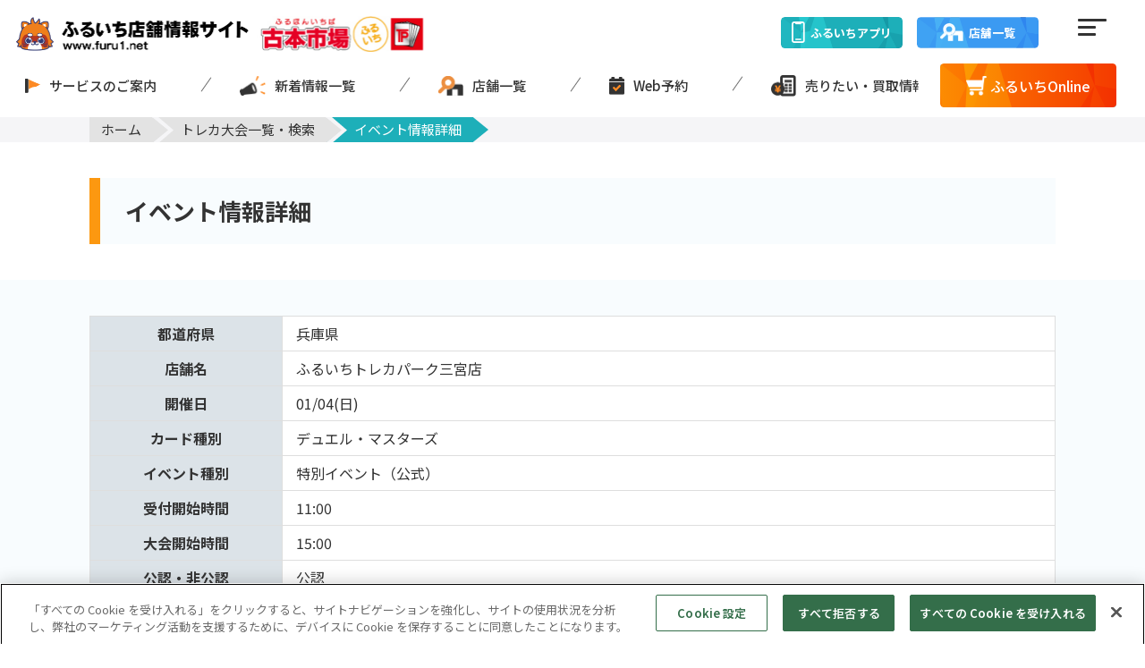

--- FILE ---
content_type: text/html; charset=UTF-8
request_url: https://furu1.net/torecapark/torecapark_detail.html?tcode=1633
body_size: 5343
content:
<!DOCTYPE html>
<html>
  <head>
    <link rel="stylesheet" href="/publis.css">
    <title>
        イベント情報詳細|古本市場 ふるいち店舗情報サイト
    </title>

    
          <meta name="description" content="トレカ大会の詳細、受付・開催時間、種類、実施店舗がご確認いただけます。大会参加人数多数の場合は抽選とさせていただくことがございます。ご了承下さい。">
    
          <meta name="robots" content="">
    
          <meta name="author" content="">
    
          <meta charset="UTF-8">
<meta name="viewport" content="width=device-width, initial-scale=1.0">

    
    
    
          <style>
  iframe html {
  	visibility: visible!important;
    opacity: 1!important;
  }
</style>
<!-- css -->
<link rel="stylesheet" href="/assets/css/ress.min.css">
<link rel="stylesheet" href="/assets/css/style.css">
<link rel="stylesheet" href="/assets/css/custom/c-style.css">
<link rel="stylesheet" href="/assets/css/custom/c-components.css">

<style>
  #mainArea {
    max-width: 1920px;
    margin: 0 auto;
  }
</style>
<!--google fonts-->
<script>
  window.WebFontConfig = {google: {families: ['Noto+Sans+JP:300,400,500,600,700']}};
  (function () {
      var wf = document.createElement('script');
      wf.src = ('https:' == document.location.protocol ? 'https' : 'http') + '://ajax.googleapis.com/ajax/libs/webfont/1/webfont.js';
      wf.type = 'text/javascript';
      var s = document.getElementsByTagName('script')[0];
      s.parentNode.insertBefore(wf, s);
  })();
</script>
<!-- Global site tag (gtag.js) - Google Analytics -->
<script async src="https://www.googletagmanager.com/gtag/js?id=G-YL1DYL9MQL"></script>
<script>
  window.dataLayer = window.dataLayer || [];
  function gtag(){dataLayer.push(arguments);}
  gtag('js', new Date());
  gtag('config', 'G-YL1DYL9MQL');
</script>

<!-- Google Tag Manager -->
<script>
(function(w,d,s,l,i){w[l]=w[l]||[];w[l].push({'gtm.start':
new Date().getTime(),event:'gtm.js'});var f=d.getElementsByTagName(s)[0],
j=d.createElement(s),dl=l!='dataLayer'?'&l='+l:'';j.async=true;j.src=
'https://www.googletagmanager.com/gtm.js?id='+i+dl;f.parentNode.insertBefore(j,f);
})(window,document,'script','dataLayer','GTM-TZB4GBR');
</script>
<!-- End Google Tag Manager -->
<link rel="stylesheet" href="/assets/css/default/torecapark.css">
<link rel="stylesheet" href="/assets/css/custom/c-torecapark.css">

      </head>
  <body >
          
        <div id="page" class="pbPage">
              <div id="headerArea" class="pbHeaderArea">
              <div id="pbBlock75906" class="pbNested">
            <div id="pbBlock75902" class="pbNested pbNestedWrapper">
            <div id="pbBlock141826" class="pbNested">
            <div id="pbBlock141825" class="pbNested pbNestedWrapper">
        <div>
    <header class="header" id="header">
    <div class="header__top">
      <div class="header__top__logo">
        <a href="/index.html" class="header__top__logo__title">
          <img src="/assets/img/header/header-logo.png" alt="ふるいち店舗情報サイト">
        </a>
        <div class="header__top__logo__name">
          <img src="/assets/img/header/header-name.png" alt="古本市場">
        </div>
      </div>
      <div class="header__top__btn-content">
        <nav class="header__top__btn-content__left">
          <a href="/point-card.html" class="header__top__btn-content__left__link green">
            <img src="/assets/img/icon/phone.png" alt="">
            <span>ふるいち<br class="sp-show">アプリ</span>
          </a>
          <a href="/shop.html" class="header__top__btn-content__left__link blue">
            <img src="/assets/img/btn/shop-icon.png" alt="">
            <span>店舗一覧</span>
          </a>
        </nav>
        <button class="header__top__btn-content__button hamburgerBtn open" id="headerBtn">
          <span></span>
          <span></span>
          <span></span>
        </button>
      </div>
    </div>
    <div class="header__menu navHeight" id="menuNav">
      <img class="headerIcon" src="/assets/img/header/nav-logo.png" alt="">
      <nav class="header__menu__nav">
        <!-- <div class="header__menu__nav__scroll">
          <ul class="header__menu__nav__list">
            <li>
              <a href="/service.html">
                <img class="guidance" src="/assets/img/header/guidance.png" alt="">
                <span>サービスのご案内</span>
              </a>
            </li>
            <li>
              <a href="/news.html">
                <img class="sale" src="/assets/img/header/sale.png" alt="">
                <span>新着情報一覧</span>
              </a>
            </li>
            <li>
              <a href="/shop.html">
                <img class="store" src="/assets/img/header/store.png" alt="">
                <span>店舗一覧</span>
              </a>
            </li>
            <li>
              <a href="/Webreserved.html">
                <img class="reserve" src="/assets/img/header/reserve.png" alt="">
                <span>Web予約</span>
              </a>
            </li>
            <li>
              <a href="/kaitori.html">
                <img class="purchase" src="/assets/img/header/purchase.png" alt="">
                <span>売りたい・買取情報</span>
              </a>
            </li>
          </ul>
        </div> -->
        <div class="header__menu__nav__scroll swiper-menu">
          <ul class="header__menu__nav__list swiper-wrapper">
            <li class="swiper-slide">
              <a href="/service.html">
                <img class="guidance" src="/assets/img/header/guidance.png" alt="">
                <span>サービスのご案内</span>
              </a>
            </li>
            <li class="swiper-slide">
              <a href="/news.html">
                <img class="sale" src="/assets/img/header/sale.png" alt="">
                <span>新着情報一覧</span>
              </a>
            </li>
            <li class="swiper-slide">
              <a href="/shop.html">
                <img class="store" src="/assets/img/header/store.png" alt="">
                <span>店舗一覧</span>
              </a>
            </li>
            <li class="swiper-slide">
              <a href="/Webreserved.html">
                <img class="reserve" src="/assets/img/header/reserve.png" alt="">
                <span>Web予約</span>
              </a>
            </li>
            <li class="swiper-slide">
              <a href="/kaitori.html">
                <img class="purchase" src="/assets/img/header/purchase.png" alt="">
                <span>売りたい・買取情報</span>
              </a>
            </li>
          </ul>
        </div>
        <a href="https://www.furu1.online/" class="header__menu__nav__cart">
          <img src="/assets/img/header/cart.png" alt="カート">
          <span>ふるいちOnline</span>
        </a>
      </nav>
      <button class="toggle-hamburger hamburgerBtn open" id="toggle">
        <span></span>
        <span></span>
        <span></span>
      </button>
    </div>
    <nav class="global-menu none" id="global-menu">
      <ul class="menu-list">
        <li class="list-name">
          <a class="list-link" href="/service.html">サービスのご案内</a>
        </li>
        <li class="list-name">
          <a class="list-link" href="/news/news_campaign.html">セール・キャンペーン</a>
        </li>
        <li class="list-name">
          <a class="list-link" href="/news/news_newarrivals.html">新作情報</a>
        </li>
        <li class="list-name">
          <a class="list-link" href="/news/news_information.html">お知らせ</a>
        </li>
        <li class="list-name">
          <a class="list-link" href="/shop.html">店舗一覧</a>
        </li>
        <li class="list-name">
          <a class="list-link" href="/torecapark.html">
            トレカ大会一覧・検索
          </a>
        </li>
        <li class="list-name">
          <a class="list-link" href="/Webreserved.html">Web予約</a>
        </li>
        <li class="list-name">
          <a class="list-link" href="/kaitori.html">売りたい・買取情報</a>
        </li>
       <li class="list-name">
          <a class="list-link" href="/faq-form.html">お問い合わせ</a>
        </li>
        <li class="list-name">
          <a class="list-link" href="/faq.html">よくあるご質問</a>
        </li>
        <li class="list-name">
          <a class="list-link" href="/point-card.html">ポイントカード</a>
        </li>
      </ul>
    </nav>
  </header>
</div>
    </div>
    </div>
    </div>    <div id="pbBlock75904" class="pbNested pbNestedWrapper">
        <div>
    <div class="breadcrumb">
  <ul class="breadcrumb__list content-extend sp-w-none">
    <li class="breadcrumb__list__item">
      <a href="/" class="breadcrumb__list__item__text link">
        <span class="sankaku"></span>
        <span>ホーム</span>
      </a>
    </li>
        <li class="breadcrumb__list__item">
      <a href="/torecapark" class="breadcrumb__list__item__text link pd">
        <span class="sankaku"></span>
        <span>トレカ大会一覧・検索</span>
      </a>
    </li>
        <li class="breadcrumb__list__item">
      <p class="breadcrumb__list__item__text pd">
        <span>イベント情報詳細</span>
      </p>
    </li>
  </ul>
</div>
</div>
    </div>
    </div>
        </div>
      
      <div id="areaWrapper1" class="pbAreaWrapper1">
        
        <div id="areaWrapper2" class="pbAreaWrapper2">
          <div id="mainArea" class="pbMainArea">
                <main id="pbBlock114031" class="pbNested">
            <div id="pbBlock114027" class="pbNested torecapark">
            <div id="pbBlock114026" class="pbNested pbNestedWrapper">
        <div>
    <h1 style="background: #F8FCFE;" class="lower-title m-width">イベント情報詳細</h1>
</div>
    </div>    <section id="pbBlock114030" class="pbNested torecapark__result">
            <div id="pbBlock114028" class="pbNested torecapark__result__content">
            <div id="pbBlock114029" class="pbNested pbNestedWrapper">
        <div>
    <div class="pbBlock pbBlockBase">
                                            <div class="furueventTable">
                            <table class="tournament-table-vertical" cellspacing="0" border="1" style="width: 100%; border: 1px solid #DEDEDE;">
                                <tbody>
                                <tr>
                                    <th style="width: 20%;">都道府県</th>
                                    <td>
                                        兵庫県
                                    </td>
                                </tr>
                                <tr>
                                    <th style="width: 20%;">店舗名</th>
                                    <td>ふるいちトレカパーク三宮店</td>
                                </tr>
                                <tr>
                                    <th style="width: 20%;">開催日</th>
                                    <td>01/04(日)</td>
                                </tr>
                                <tr>
                                    <th style="width: 20%;">カード種別</th>
                                    <td>デュエル・マスターズ</td>
                                </tr>
                                <tr>
                                    <th style="width: 20%;">イベント種別</th>
                                    <td>特別イベント（公式）</td>
                                </tr>
                                <tr>
                                    <th style="width: 20%;">受付開始時間</th>
                                    <td>11:00</td>
                                </tr>
                                <tr>
                                    <th style="width: 20%;">大会開始時間</th>
                                    <td>15:00</td>
                                </tr>
                                <tr>
                                    <th style="width: 20%;">公認・非公認</th>
                                    <td>公認</td>
                                </tr>
                                <tr>
                                    <th style="width: 20%;">定員</th>
                                    <td>16</td>
                                </tr>
                                <tr>
                                    <th style="width: 20%;">条件</th>
                                    <td>年齢制限なし</td>
                                </tr>
                                <tr>
                                    <th style="width: 20%;">備考</th>
                                    <td>新春初デュエマ！デュエ祭2026</td>
                                </tr>
                                <tr>
                                    <th style="width: 20%;">お問合せ</th>
                                    <td>078-321-2325</td>
                                </tr>
                                </tbody>
                            </table>
                        </div>    
                                    </div>
                <style>
                    .tournament-table-vertical tr {
                        background-color: #fff;
                        border-right: 1px solid #DEDEDE;
                        border-bottom: 1px solid #DEDEDE;
                        border-left: 1px solid #DEDEDE;
                    }
                    .tournament-table-vertical tr:first-child {
                         border-top: 1px solid #DEDEDE;
                     }
                    .tournament-table-vertical th {
                        background-color: #dce3e8;
                        padding: 5px;
                        text-align: center;
                    }
                    .tournament-table-vertical td {
                        padding: 7px 15px;
                    }
                </style>
</div>
    </div>
    </div>
    </section>
    </div>
    </main>
          </div>
        </div>

              </div>

              <div id="footerArea" class="pbFooterArea">
              <div id="pbBlock75907" class="pbNested">
            <div id="pbBlock75903" class="pbNested pbNestedWrapper">
            <div id="pbBlock600547" class="pbNested">
            <div id="pbBlock600546" class="pbNested pbNestedWrapper">
        <div>
    <footer class="footer" id="footer">
  <!-- page スクロール-->
  <a href="#page_top" id="pageTop" class="pageTop">
    <div class="pageTop__inner">
      <img src="/assets/img/icon/arrow-top.svg" alt="上へ戻る">
    </div>
  </a>
  <div class="footer__content">
    <ul class="footer__content__icons">
      <li class="footer__content__icons__list">
        <a href="https://www.youtube.com/@%E5%8F%A4%E6%9C%AC%E5%B8%82%E5%A0%B4%E5%85%AC%E5%BC%8F%E3%81%B5%E3%82%8B%E3%81%84%E3%81%A1%E3%83%81%E3%83%A3%E3%83%B3%E3%83%8D/videos" class="footer__content__icons__list__link" target="_blank" rel="noopener noreferrer">
          <img src="/assets/img/icon/youtube.png" alt="ユーチューブ">
        </a>
      </li>
      <li class="footer__content__icons__list">
        <a href="https://twitter.com/furu1tenpo/" class="footer__content__icons__list__link" target="_blank" rel="noopener noreferrer">
          <img src="/assets/img/icon/2logo-black.png" alt="ツイッター">
        </a>
      </li>
      <li class="footer__content__icons__list">
        <a href="https://www.instagram.com/tay2furuichi/" class="footer__content__icons__list__link" target="_blank" rel="noopener noreferrer">
          <img src="/assets/img/icon/Instagram.png" alt="インスタグラム">
        </a>
      </li>
    </ul>
    <div class="footer__content__left">
      <nav class="footer__content__nav">
        <ul class="footer__content__nav__list">
          <li class="footer__content__nav__list__item">
            <a href="https://www.tay2.co.jp/" target="_blank" class="footer__content__nav__list__item__link">
              会社概要
            </a>
          </li>
          <li class="footer__content__nav__list__item">
            <a href="/sitemap.html" class="footer__content__nav__list__item__link">
              サイトマップ
            </a>
          </li>
          <li class="footer__content__nav__list__item">
            <a href="/faq-form" class="footer__content__nav__list__item__link">
              お問い合わせ
            </a>
          </li>
          <li class="footer__content__nav__list__item">
            <a href="/privacy.html" class="footer__content__nav__list__item__link">
              個人情報保護方針
            </a>
          </li>
        </ul>
      </nav>
      <small class="footer__content__left__copy">
        株式会社テイツー <br>
        埼玉県公安委員会許可 第431100002846号<br>
        © TAYTWO CO,.LTD.
      </small>
    </div>
  </div>
</footer>
<nav class="underlayerNav">
  <ul class="underlayerNav__list">
    <li class="underlayerNav__list__item">
      <a class="underlayerNav__list__item__link" href="/news.html">
        <img class="sale" src="/assets/img/header/sale.png" alt="">
        <span>セール・<br>キャンペーン</span>
      </a>
    </li>
    <li class="underlayerNav__list__item">
      <a class="underlayerNav__list__item__link" href="/shop.html">
        <img class="store" src="/assets/img/header/store.png" alt="">
        <span>店舗一覧</span>
      </a>
    </li>
    <li class="underlayerNav__list__item">
      <a class="underlayerNav__list__item__link" href="/Webreserved.html">
        <img class="reserve" src="/assets/img/header/reserve.png" alt="">
        <span>Web予約</span>
      </a>
    </li>
    <li class="underlayerNav__list__item">
      <a class="underlayerNav__list__item__link" href="/kaitori.html">
        <img class="purchase" src="/assets/img/header/purchase.png" alt="">
        <span>売りたい・<br>買取情報</span>
      </a>
    </li>
  </ul>
  <a href="https://www.furu1.online/" class="underlayerNav__btn">
    <img class="underlayerNav__btn__icon" src="/assets/img/header/cart.png" alt="カート">
    <span>ふるいち<br>Online</span>
  </a>
</nav>
</div>
    </div>
    </div>
    </div>
    </div>
        </div>
          </div>
          <script type="text/javascript">
// addClass
let addElement = document.querySelector('body');
addElement.id = 'page_top';
</script>
<!--JavaScript-->
<!--jQuery読み込み-->
<script src="/assets/js/jquery-3.6.1.min.js"></script>
<script src="/assets/js/toggle.js"></script>
<script src="/assets/js/scroll.js"></script>
<script src="/assets/js/smoothscroll.js"></script>
<script src="/assets/js/page.js"></script>
<script src="/assets/js/tab.js"></script>
<script src="/assets/js/top-menu.js"></script>
<script src="/assets/js/test.js"></script>
<script src="/assets/js/swiper-bundle.min.js"></script>
<script>

    const swiper = new Swiper(".swiper-menu", {
      slidesPerView: "auto",
      mousewheel: true,
      freeMode: {
        enabled: true,
        sticky: false,
      },
      breakpoints: {
        // // 768px以上の場合
        // 768: {
        //   slidesPerView: 11,
        // },
        // // 670px以上の場合
        // 670: {
        //   slidesPerView: 6,
        // },
        // 550: {
        //   slidesPerView: 5,
        // },
        // 440: {
        //   slidesPerView: 4,
        // }
      },
    });
  </script>
<!-- User Insight PCDF Code Start : furu1.net -->
<script type="text/javascript">
<!--
var _uic = _uic ||{}; var _uih = _uih ||{};_uih['id'] = 31212;
_uih['lg_id'] = '';
_uih['fb_id'] = '';
_uih['tw_id'] = '';
_uih['uigr_1'] = ''; _uih['uigr_2'] = ''; _uih['uigr_3'] = ''; _uih['uigr_4'] = ''; _uih['uigr_5'] = '';
_uih['uigr_6'] = ''; _uih['uigr_7'] = ''; _uih['uigr_8'] = ''; _uih['uigr_9'] = ''; _uih['uigr_10'] = '';
/* DO NOT ALTER BELOW THIS LINE */
/* WITH FIRST PARTY COOKIE */
(function() {
var bi = document.createElement('scri'+'pt');bi.type = 'text/javascript'; bi.async = true;
bi.src = ('https:' == document.location.protocol ? 'https://bs' : 'http://c') + '.nakanohito.jp/b3/bi.js';
var s = document.getElementsByTagName('scri'+'pt')[0];s.parentNode.insertBefore(bi, s);
})();
//-->
</script>
<!-- User Insight PCDF Code End : furu1.net -->
<!-- クリック対応 -->
<script src="/assets/js/webreserved.js"></script>

      </body>
</html>


--- FILE ---
content_type: text/css
request_url: https://furu1.net/assets/css/style.css
body_size: 92819
content:
@charset "UTF-8";
/*# sourceMappingURL=../css/style.css.map */
/*--基本スタイル--*/
/*共通部分*/
html {
  font-size: 100%;
  visibility: hidden;
  opacity: 0;
  scroll-behavior: smooth;
}

html.wf-active {
  visibility: visible;
  opacity: 1;
}

body {
  font-family: "Noto Sans JP", sans-serif, apple-system, blinkMacSystemFont, "Helvetica Neue", "Segoe UI", YuGothicM, YuGothic, Meiryo, Arial, "Yu Gothic Medium", "ヒラギノ角ゴ Pro W3", sans-serif;
  line-height: 1.5;
  color: #333333;
  font-weight: 400;
  letter-spacing: 0;
  overflow: hidden;
}
@media screen and (max-width: 768px) {
  body {
    font-size: 0.875rem;
  }
}
@media screen and (max-width: 576px) {
  body {
    font-size: 0.75rem;
  }
}

body.fixed {
  width: 100%;
  position: fixed;
  overflow: hidden;
}

body.is-fixed {
  width: 100%;
  position: fixed;
  overflow: hidden;
}

.max-extend {
  max-width: 1920px;
  margin: 0 auto;
}

.max-extend-inner {
  max-width: 1366px;
  width: 100%;
  margin: 0 auto;
  padding: 0 4%;
}

.content-l-extend {
  max-width: 1288px;
  width: calc(100% - 80px);
  margin: 0 auto;
}
@media screen and (max-width: 768px) {
  .content-l-extend {
    width: calc(100% - 32px);
  }
}

.content-extend, .footer__content {
  max-width: 1080px;
  width: calc(100% - 80px);
  margin: 0 auto;
}
@media screen and (max-width: 768px) {
  .content-extend, .footer__content {
    width: calc(100% - 32px);
  }
}
@media screen and (max-width: 768px) {
  .content-extend.sp-w-none, .sp-w-none.footer__content {
    width: 100%;
  }
}

.wrapper {
  padding: 0 4%;
}

.content-wrapper {
  padding: 0 5%;
}

h1, h2, h3, h4, h5, h6 {
  font-weight: 700;
}

p {
  font-size: 1rem;
}
@media screen and (max-width: 768px) {
  p {
    font-size: 0.875rem;
  }
}
@media screen and (max-width: 576px) {
  p {
    font-size: 0.75rem;
  }
}

a {
  text-decoration: none;
}

img {
  max-width: 100%;
}

button {
  background-color: transparent;
  border: none;
  cursor: pointer;
  outline: none;
  padding: 0;
  -webkit-appearance: none;
     -moz-appearance: none;
          appearance: none;
}

.sp-br {
  display: none;
}
@media screen and (max-width: 768px) {
  .sp-br {
    display: block;
  }
}

.pc-show {
  display: block;
}
@media screen and (max-width: 768px) {
  .pc-show {
    display: none;
  }
}

.m-show {
  display: none;
}
@media screen and (max-width: 992px) {
  .m-show {
    display: block;
  }
}

.ml-only {
  display: none;
}
@media screen and (max-width: 1150px) {
  .ml-only {
    display: block;
  }
}
@media screen and (max-width: 768px) {
  .ml-only {
    display: none;
  }
}

.sp-show {
  display: none;
}
@media screen and (max-width: 768px) {
  .sp-show {
    display: block;
  }
}

.sp-xs-none {
  display: none;
}
@media screen and (max-width: 768px) {
  .sp-xs-none {
    display: block;
  }
}
@media screen and (max-width: 576px) {
  .sp-xs-none {
    display: none;
  }
}

.sp-xs-show {
  display: none;
}
@media screen and (max-width: 576px) {
  .sp-xs-show {
    display: block;
  }
}

.xs-show {
  display: none;
}
@media screen and (max-width: 576px) {
  .xs-show {
    display: block;
  }
}

.xs-none {
  display: block;
}
@media screen and (max-width: 576px) {
  .xs-none {
    display: none;
  }
}

ul {
  list-style: none;
}

select {
  -webkit-appearance: revert;
     -moz-appearance: revert;
          appearance: revert;
}

table {
  border-collapse: collapse;
  width: 100%;
  text-align: left;
}
@media screen and (max-width: 576px) {
  table th, table td {
    font-size: 0.875rem;
  }
}

ol {
  padding-left: 20px;
}

ul {
  list-style: none;
}

.back-inherit {
  background-color: inherit !important;
}

.text-align-center {
  text-align: center;
}

.content-center, .breadcrumb__list__item__text {
  display: -webkit-box;
  display: -webkit-flex;
  display: -ms-flexbox;
  display: flex;
  -webkit-box-align: center;
  -webkit-align-items: center;
      -ms-flex-align: center;
          align-items: center;
  -webkit-box-pack: center;
  -webkit-justify-content: center;
      -ms-flex-pack: center;
          justify-content: center;
}

.no-warp {
  white-space: nowrap;
}

.pointer {
  cursor: pointer;
}

.vertical-font {
  -ms-writing-mode: tb-rl;
  -webkit-writing-mode: vertical-rl;
          writing-mode: vertical-rl;
}

.position-right {
  text-align: right;
}

.position-left {
  text-align: left;
}

.medium {
  font-weight: 500;
}

.semi-bold {
  font-weight: 600;
}

.bold {
  font-weight: 700;
}

.link-transparent, .modal-close, .modal-wrapper__window__mkaitori__list__item__link, .modal-wrapper__window__mkaitori__link, .modal-wrapper__window__content__list__item__btn, .registration__step__register__content__flex__link, .form__privacy, .slider__link__a, .main-slider__link, .news__body__content__list__link, .pagination-part__list__item a, .online-smBtn, .online-btn, .submit-btn, .regular-btn, .underlayerNav__btn, .underlayerNav__list__item__link, .footer__content__nav__list__item__link, .footer__content__icons__list__link, .header .global-menu .menu-list .inner-list li a, .header .global-menu .menu-list .list-name .list-link, .header__menu__nav__cart, .header__menu__nav__list li a, .header__top__btn-content__left__link, .header__top__logo__title {
  -webkit-transition: opacity 0.3s;
  -o-transition: opacity 0.3s;
  transition: opacity 0.3s;
}
.link-transparent:hover, .modal-close:hover, .modal-wrapper__window__mkaitori__list__item__link:hover, .modal-wrapper__window__mkaitori__link:hover, .modal-wrapper__window__content__list__item__btn:hover, .registration__step__register__content__flex__link:hover, .form__privacy:hover, .slider__link__a:hover, .main-slider__link:hover, .news__body__content__list__link:hover, .pagination-part__list__item a:hover, .online-smBtn:hover, .online-btn:hover, .submit-btn:hover, .regular-btn:hover, .underlayerNav__btn:hover, .underlayerNav__list__item__link:hover, .footer__content__nav__list__item__link:hover, .footer__content__icons__list__link:hover, .header .global-menu .menu-list .inner-list li a:hover, .header .global-menu .menu-list .list-name .list-link:hover, .header__menu__nav__cart:hover, .header__menu__nav__list li a:hover, .header__top__btn-content__left__link:hover, .header__top__logo__title:hover {
  opacity: 0.5;
}

.backBlue {
  background: #F9FCFE;
}

.backimage-t-center {
  position: absolute;
  top: 50%;
  transform: translateY(-50%);
  -webkit-transform: translateY(-50%);
  -ms-transform: translateY(-50%);
  background-position: center center;
  background-repeat: no-repeat;
  background-size: cover;
}

.hamburgerBtn {
  width: 55px;
  height: 55px;
  display: block;
  padding: 18px 11.5px;
  position: relative;
}
.hamburgerBtn span {
  position: relative;
  display: block;
}
.hamburgerBtn span::before {
  position: absolute;
  content: "";
  width: 100%;
  height: 3px;
  background-color: #333333;
  top: -10px;
  left: 0;
  -webkit-transform: translateY(0) rotate(0);
      -ms-transform: translateY(0) rotate(0);
          transform: translateY(0) rotate(0);
  -webkit-transition: all 0.3s;
  -o-transition: all 0.3s;
  transition: all 0.3s;
  border-radius: 10px;
}
.hamburgerBtn span:nth-of-type(2)::before {
  width: 65.6%;
  -webkit-transform: translateY(8px);
      -ms-transform: translateY(8px);
          transform: translateY(8px);
}
.hamburgerBtn span:nth-of-type(3)::before {
  width: 65.6%;
  -webkit-transform: translateY(16px);
      -ms-transform: translateY(16px);
          transform: translateY(16px);
  opacity: 1;
}
.hamburgerBtn.close span:before {
  top: 0;
  background-color: #333333;
}
@media screen and (max-width: 768px) {
  .hamburgerBtn.close span:before {
    top: -1px;
  }
}
.hamburgerBtn.close span:nth-of-type(1)::before {
  -webkit-transform: rotate(-45deg);
      -ms-transform: rotate(-45deg);
          transform: rotate(-45deg);
}
.hamburgerBtn.close span:nth-of-type(2)::before {
  width: 100%;
  -webkit-transform: rotate(45deg) translateY(0);
      -ms-transform: rotate(45deg) translateY(0);
          transform: rotate(45deg) translateY(0);
}
.hamburgerBtn.close span:nth-of-type(3)::before {
  opacity: 0;
}

.header {
  max-width: 1920px;
}
@media screen and (max-width: 768px) {
  .header {
    height: 56px;
  }
}
.header__top {
  height: 58px;
  padding: 0 32px 0 18px;
  display: -webkit-box;
  display: -webkit-flex;
  display: -ms-flexbox;
  display: flex;
  -webkit-box-align: end;
  -webkit-align-items: flex-end;
      -ms-flex-align: end;
          align-items: flex-end;
  -webkit-box-pack: justify;
  -webkit-justify-content: space-between;
      -ms-flex-pack: justify;
          justify-content: space-between;
}
@media screen and (max-width: 768px) {
  .header__top {
    position: fixed;
    z-index: 100;
    top: 0;
    left: 0;
    background: #ffffff;
    padding: 9px 0px 9px 18px;
    width: 100%;
    -webkit-box-align: center;
    -webkit-align-items: center;
        -ms-flex-align: center;
            align-items: center;
  }
}
.header__top__logo {
  width: 457px;
  display: -webkit-box;
  display: -webkit-flex;
  display: -ms-flexbox;
  display: flex;
  -webkit-box-pack: justify;
  -webkit-justify-content: space-between;
      -ms-flex-pack: justify;
          justify-content: space-between;
}
@media screen and (max-width: 992px) {
  .header__top__logo {
    width: 350px;
  }
}
@media screen and (max-width: 768px) {
  .header__top__logo {
    width: 214px;
  }
}
.header__top__logo__title {
  width: 260px;
  display: block;
}
@media screen and (max-width: 768px) {
  .header__top__logo__title {
    width: 100%;
  }
}
.header__top__logo__title img {
  display: block;
  width: 100%;
}
.header__top__logo__name {
  width: 188px;
}
@media screen and (max-width: 768px) {
  .header__top__logo__name {
    display: none;
  }
}
.header__top__logo__name img {
  display: block;
  width: 100%;
}
.header__top__btn-content {
  display: -webkit-box;
  display: -webkit-flex;
  display: -ms-flexbox;
  display: flex;
  -webkit-box-pack: justify;
  -webkit-justify-content: space-between;
      -ms-flex-pack: justify;
          justify-content: space-between;
  width: 375px;
}
@media screen and (max-width: 992px) {
  .header__top__btn-content {
    width: 300px;
  }
}
@media screen and (max-width: 768px) {
  .header__top__btn-content {
    width: 135.57px;
  }
}
.header__top__btn-content__left {
  display: -webkit-box;
  display: -webkit-flex;
  display: -ms-flexbox;
  display: flex;
  -webkit-box-pack: justify;
  -webkit-justify-content: space-between;
      -ms-flex-pack: justify;
          justify-content: space-between;
  -webkit-box-align: end;
  -webkit-align-items: flex-end;
      -ms-flex-align: end;
          align-items: flex-end;
  width: 288px;
  padding-bottom: 4.3px;
}
@media screen and (max-width: 768px) {
  .header__top__btn-content__left {
    padding-bottom: 0px;
    width: 80.57px;
    -webkit-box-align: center;
    -webkit-align-items: center;
        -ms-flex-align: center;
            align-items: center;
  }
}
.header__top__btn-content__left__link {
  width: calc(50% - 8px);
  display: block;
  height: 35px;
  background-position: center center;
  background-repeat: no-repeat;
  background-size: 100% 100%;
  position: relative;
  display: -webkit-box;
  display: -webkit-flex;
  display: -ms-flexbox;
  display: flex;
  -webkit-box-align: center;
  -webkit-align-items: center;
      -ms-flex-align: center;
          align-items: center;
  -webkit-box-pack: center;
  -webkit-justify-content: center;
      -ms-flex-pack: center;
          justify-content: center;
  border-radius: 4px;
  font-size: 13px;
  font-weight: 700;
  color: #ffffff;
}
@media screen and (max-width: 992px) {
  .header__top__btn-content__left__link {
    width: calc(50% - 4px);
  }
}
@media screen and (max-width: 768px) {
  .header__top__btn-content__left__link {
    width: 100%;
    font-size: 10px;
    line-height: 13px;
    height: 38px;
  }
}
.header__top__btn-content__left__link img {
  display: block;
  -o-object-fit: cover;
     object-fit: cover;
}
.header__top__btn-content__left__link span {
  display: block;
  margin-left: 6px;
}
@media screen and (max-width: 768px) {
  .header__top__btn-content__left__link span {
    margin-left: 5.7px;
  }
}
.header__top__btn-content__left__link.green {
  background-image: url("../img/header/btn-green.png");
}
.header__top__btn-content__left__link.green img {
  width: 14.78px;
}
@media screen and (max-width: 768px) {
  .header__top__btn-content__left__link.green img {
    width: 14.88px;
  }
}
.header__top__btn-content__left__link.blue {
  background-image: url("../img/header/btn-blue.png");
}
@media screen and (max-width: 768px) {
  .header__top__btn-content__left__link.blue {
    display: none;
  }
}
.header__top__btn-content__left__link.blue img {
  width: 25.69px;
}
.header__menu {
  padding: 13.4px 32px 10.9px 28px;
  width: 100%;
  background-color: #ffffff;
  -webkit-transition: all 0.3s;
  -o-transition: all 0.3s;
  transition: all 0.3s;
  top: -72px;
}
@media screen and (max-width: 768px) {
  .header__menu {
    display: none !important;
    -ms-overflow-style: none;
  }
}
.header__menu__nav {
  display: -webkit-box;
  display: -webkit-flex;
  display: -ms-flexbox;
  display: flex;
  -webkit-box-align: center;
  -webkit-align-items: center;
      -ms-flex-align: center;
          align-items: center;
  -webkit-box-pack: justify;
  -webkit-justify-content: space-between;
      -ms-flex-pack: justify;
          justify-content: space-between;
}
/* .header__menu__nav__scroll {
  overflow-x: auto;
  scrollbar-width: none;
  -ms-overflow-style: none;
}
.header__menu__nav__scroll::-webkit-scrollbar {
  display: none;
} */
.header__menu__nav__scroll {
  overflow-x: hidden;
}
.header__menu__nav__list li {
  position: relative;
  white-space: nowrap;
  width: auto !important;
  padding-right: 38px;
}
.header__menu__nav__list {
  width: 1045px;
  display: -webkit-box;
  display: -webkit-flex;
  display: -ms-flexbox;
  display: flex;
  -webkit-box-align: center;
  -webkit-align-items: center;
      -ms-flex-align: center;
          align-items: center;
  -webkit-box-pack: justify;
  -webkit-justify-content: space-between;
      -ms-flex-pack: justify;
          justify-content: space-between;
}
.header__menu__nav__list li {
  position: relative;
  white-space: nowrap;
}
.header__menu__nav__list li:nth-child(n+2) {
  padding-left: 38px;
}
.header__menu__nav__list li:nth-child(n+2):before {
  content: "";
  position: absolute;
  left: 0;
  top: 0;
  height: 18.84px;
  width: 1px;
  background: #707070;
  -webkit-transform: rotate(35deg);
      -ms-transform: rotate(35deg);
          transform: rotate(35deg);
}
.header__menu__nav__list li a {
  display: -webkit-box;
  display: -webkit-flex;
  display: -ms-flexbox;
  display: flex;
  -webkit-box-align: center;
  -webkit-align-items: center;
      -ms-flex-align: center;
          align-items: center;
  color: #333333;
  font-size: 15px;
  font-weight: 500;
  width: 100%;
}
.header__menu__nav__list li a img {
  display: block;
}
.header__menu__nav__list li a img.guidance {
  width: 16.82px;
}
.header__menu__nav__list li a img.sale {
  width: 29.51px;
}
.header__menu__nav__list li a img.store {
  width: 28.27px;
}
.header__menu__nav__list li a img.reserve {
  width: 16.99px;
}
.header__menu__nav__list li a img.purchase {
  width: 27.73px;
}
.header__menu__nav__list li a span {
  display: block;
  margin-left: 10px;
}
.header__menu__nav__cart {
  margin-left: 24px;
  display: block;
  height: 49px;
  background-position: center center;
  background-repeat: no-repeat;
  background-size: 100% 100%;
  background-image: url("../img/header/btn-orange.png");
  position: relative;
  display: -webkit-box;
  display: -webkit-flex;
  display: -ms-flexbox;
  display: flex;
  -webkit-box-align: center;
  -webkit-align-items: center;
      -ms-flex-align: center;
          align-items: center;
  -webkit-box-pack: center;
  -webkit-justify-content: center;
      -ms-flex-pack: center;
          justify-content: center;
  border-radius: 4px;
  font-size: 16px;
  font-weight: 500;
  color: #ffffff;
  -webkit-flex-shrink: 0;
      -ms-flex-negative: 0;
          flex-shrink: 0;
  width: 197px;
}
.header__menu__nav__cart img {
  display: block;
  width: 23.4px;
}
.header__menu__nav__cart span {
  margin-left: 4.5px;
}
.header__menu .headerIcon {
  display: none;
}
.header__menu .toggle-hamburger {
  display: none;
  -webkit-flex-shrink: 0;
      -ms-flex-negative: 0;
          flex-shrink: 0;
}
.header__menu.is-fixed {
  position: fixed;
  z-index: 100;
  left: 0;
  top: 0;
  display: -webkit-box;
  display: -webkit-flex;
  display: -ms-flexbox;
  display: flex;
  -webkit-box-pack: justify;
  -webkit-justify-content: space-between;
      -ms-flex-pack: justify;
          justify-content: space-between;
  -webkit-box-align: center;
  -webkit-align-items: center;
      -ms-flex-align: center;
          align-items: center;
  padding: 9.1px 13px 9.21px 9px;
}
.header__menu.is-fixed .headerIcon {
  display: block;
  width: 46.94px;
  height: 38px;
  -webkit-flex-shrink: 0;
      -ms-flex-negative: 0;
          flex-shrink: 0;
  margin-right: 20px;
}
.header__menu.is-fixed .header__menu__nav {
  width: calc(100% - 131.94px);
}
.header__menu.is-fixed .header__menu__nav .header__menu__nav__scroll .header__menu__nav__list {
  width: 936px;
}
.header__menu.is-fixed .header__menu__nav .header__menu__nav__scroll .header__menu__nav__list li:nth-child(2) {
  padding-left: 6px;
}
.header__menu.is-fixed .header__menu__nav .header__menu__nav__scroll .header__menu__nav__list li:nth-child(3) {
  padding-left: 29.8px;
}
.header__menu.is-fixed .header__menu__nav .header__menu__nav__scroll .header__menu__nav__list li:nth-child(4) {
  padding-left: 24.3px;
}
.header__menu.is-fixed .header__menu__nav .header__menu__nav__scroll .header__menu__nav__list li:nth-child(5) {
  padding-left: 15.8px;
}
.header__menu.is-fixed .header__menu__nav .header__menu__nav__cart {
  margin-left: 42px;
}
.header .global-menu {
  position: fixed;
  z-index: 105;
  height: calc(100% - 72px);
  right: -346px;
  width: 346px;
  overflow: scroll;
  -webkit-transition: all 0.5s ease-out;
  -o-transition: all 0.5s ease-out;
  transition: all 0.5s ease-out;
  top: 71px;
}
@media screen and (max-width: 768px) {
  .header .global-menu {
    width: 263px;
    right: -263px;
    top: 58px;
    height: calc(100% - 58px);
  }
}
.header .global-menu .menu-list {
  background: -webkit-gradient(linear, right top, left bottom, from(#F5A334), to(#F28728));
  background: -webkit-linear-gradient(top right, #F5A334 0%, #F28728 100%);
  background: -o-linear-gradient(top right, #F5A334 0%, #F28728 100%);
  background: linear-gradient(to bottom left, #F5A334 0%, #F28728 100%);
  width: 100%;
  position: relative;
  display: block;
}
.header .global-menu .menu-list:before {
  content: "";
  position: absolute;
  z-index: 2;
  left: 0;
  top: 0;
  height: 100%;
  width: 8px;
  background: rgba(253, 138, 36, 0.61);
}
.header .global-menu .menu-list .list-name {
  display: block;
  width: 100%;
  padding: 14.5px 0 15.5px 31px;
}
@media screen and (max-width: 768px) {
  .header .global-menu .menu-list .list-name {
    padding: 10.5px 0 12.6px 30.5px;
  }
}
.header .global-menu .menu-list .list-name:nth-child(n+2) {
  padding: 14.5px 0 15.5px 31px;
  border-top: 1px solid #ffffff;
}
@media screen and (max-width: 768px) {
  .header .global-menu .menu-list .list-name:nth-child(n+2) {
    padding: 11.5px 0 12.5px 30.5px;
  }
}
.header .global-menu .menu-list .list-name .list-link {
  font-size: 16px;
  font-weight: 500;
  display: block;
  color: #ffffff;
  line-height: 24px;
}
@media screen and (max-width: 768px) {
  .header .global-menu .menu-list .list-name .list-link {
    font-size: 14px;
    line-height: 20px;
  }
}
.header .global-menu .menu-list .inner-list {
  margin-top: 10px;
  padding-left: 20px;
}
.header .global-menu .menu-list .inner-list li:nth-child(n+2) {
  margin-top: 11px;
}
.header .global-menu .menu-list .inner-list li a {
  position: relative;
  display: block;
  color: #ffffff;
  font-size: 16px;
  padding-left: 10.5px;
}
@media screen and (max-width: 768px) {
  .header .global-menu .menu-list .inner-list li a {
    font-size: 14px;
  }
}
.header .global-menu .menu-list .inner-list li a:after {
  content: "";
  position: absolute;
  top: 50%;
  left: 0%;
  transform: translateY(-50%);
  -webkit-transform: translateY(-50%);
  -ms-transform: translateY(-50%);
  height: 2px;
  width: 4.3px;
  background: #ffffff;
}
.header .global-menu.show {
  right: 0;
  -webkit-transition: all 0.5s ease-out;
  -o-transition: all 0.5s ease-out;
  transition: all 0.5s ease-out;
}

@-webkit-keyframes menuFadein {
  from {
    opacity: 0;
  }
  to {
    opacity: 1;
  }
}

@keyframes menuFadein {
  from {
    opacity: 0;
  }
  to {
    opacity: 1;
  }
}
.header__menu.is-fixed .toggle-hamburger {
  display: block;
}

.toggle-hamburger {
  margin-left: 10px;
}

@-webkit-keyframes UpAnime {
  from {
    -webkit-transform: translateY(0);
            transform: translateY(0);
    opacity: 1;
  }
  to {
    -webkit-transform: translateY(-100%);
            transform: translateY(-100%);
    opacity: 0;
  }
}

@keyframes UpAnime {
  from {
    -webkit-transform: translateY(0);
            transform: translateY(0);
    opacity: 1;
  }
  to {
    -webkit-transform: translateY(-100%);
            transform: translateY(-100%);
    opacity: 0;
  }
}
@-webkit-keyframes DownAnime {
  from {
    -webkit-transform: translateY(-100%);
            transform: translateY(-100%);
    opacity: 0;
  }
  to {
    opacity: 1;
    -webkit-transform: translateY(0);
            transform: translateY(0);
  }
}
@keyframes DownAnime {
  from {
    -webkit-transform: translateY(-100%);
            transform: translateY(-100%);
    opacity: 0;
  }
  to {
    opacity: 1;
    -webkit-transform: translateY(0);
            transform: translateY(0);
  }
}
.footer {
  padding: 40px 0 35px;
  position: relative;
}
@media screen and (max-width: 768px) {
  .footer {
    padding: 50px 0 64px;
  }
}
.footer__content {
  display: -webkit-box;
  display: -webkit-flex;
  display: -ms-flexbox;
  display: flex;
  -webkit-box-align: start;
  -webkit-align-items: flex-start;
      -ms-flex-align: start;
          align-items: flex-start;
  -webkit-box-pack: justify;
  -webkit-justify-content: space-between;
      -ms-flex-pack: justify;
          justify-content: space-between;
}
@media screen and (max-width: 768px) {
  .footer__content {
    -webkit-box-orient: vertical;
    -webkit-box-direction: normal;
    -webkit-flex-direction: column;
        -ms-flex-direction: column;
            flex-direction: column;
    -webkit-box-align: center;
    -webkit-align-items: center;
        -ms-flex-align: center;
            align-items: center;
  }
}
.footer__content__icons {
  width: 185px;
  display: -webkit-box;
  display: -webkit-flex;
  display: -ms-flexbox;
  display: flex;
  -webkit-justify-content: space-around;
      -ms-flex-pack: distribute;
          justify-content: space-around;
  -webkit-box-align: center;
  -webkit-align-items: center;
      -ms-flex-align: center;
          align-items: center;
  padding-left: 9px;
}
@media screen and (max-width: 768px) {
  .footer__content__icons {
    padding-left: 0px;
    width: 177px;
  }
}
.footer__content__icons__list {
  width: 36px;
}
.footer__content__icons__list__link {
  display: block;
  width: 100%;
}
.footer__content__icons__list__link img {
  display: block;
  width: 100%;
  -o-object-fit: cover;
     object-fit: cover;
}
.footer__content__left {
  max-width: 580px;
}
@media screen and (max-width: 768px) {
  .footer__content__left {
    max-width: 275px;
    margin-top: 26px;
  }
}
.footer__content__left__copy {
  display: block;
  margin-top: 25px;
  font-size: 12px;
  text-align: right;
}
@media screen and (max-width: 768px) {
  .footer__content__left__copy {
    text-align: center;
  }
}
.footer__content__nav {
  width: 100%;
}
.footer__content__nav__list {
  display: -webkit-box;
  display: -webkit-flex;
  display: -ms-flexbox;
  display: flex;
  -webkit-box-align: start;
  -webkit-align-items: flex-start;
      -ms-flex-align: start;
          align-items: flex-start;
  -webkit-box-pack: justify;
  -webkit-justify-content: space-between;
      -ms-flex-pack: justify;
          justify-content: space-between;
}
@media screen and (max-width: 768px) {
  .footer__content__nav__list {
    -webkit-flex-wrap: wrap;
        -ms-flex-wrap: wrap;
            flex-wrap: wrap;
  }
}
.footer__content__nav__list__item:nth-child(n+2) {
  padding-left: 22px;
  border-left: 1px solid #333333;
  margin-left: 22px;
}
@media screen and (max-width: 768px) {
  .footer__content__nav__list__item:nth-child(n+2) {
    padding-left: 0px;
    margin-left: 0px;
  }
}
@media screen and (max-width: 768px) {
  .footer__content__nav__list__item {
    width: 50%;
  }
  .footer__content__nav__list__item:first-child {
    border-left: 1px solid #333333;
  }
  .footer__content__nav__list__item:nth-child(2) {
    border-right: 1px solid #333333;
  }
  .footer__content__nav__list__item:nth-child(n+3) {
    margin-top: 13px;
  }
}
.footer__content__nav__list__item__link {
  display: inline-block;
  font-size: 16px;
  color: #333333;
}
@media screen and (max-width: 992px) {
  .footer__content__nav__list__item__link {
    font-size: 14px;
  }
}
@media screen and (max-width: 768px) {
  .footer__content__nav__list__item__link {
    width: 100%;
    display: block;
    text-align: center;
    font-size: 13px;
  }
}

.underlayerNav {
  position: fixed;
  bottom: -56px;
  left: 0;
  height: 56px;
  width: 100%;
  z-index: 100;
  -webkit-transition: all 0.5s ease-out;
  -o-transition: all 0.5s ease-out;
  transition: all 0.5s ease-out;
  background: #FFF6EF;
  display: -webkit-box;
  display: -webkit-flex;
  display: -ms-flexbox;
  display: flex;
}
@media screen and (max-width: 768px) {
  .underlayerNav {
    bottom: 0;
  }
}
.underlayerNav__list {
  padding-left: 11px;
  height: 100%;
  display: -webkit-box;
  display: -webkit-flex;
  display: -ms-flexbox;
  display: flex;
  -webkit-box-align: center;
  -webkit-align-items: center;
      -ms-flex-align: center;
          align-items: center;
  -webkit-box-pack: justify;
  -webkit-justify-content: space-between;
      -ms-flex-pack: justify;
          justify-content: space-between;
  width: calc(100% - 90px);
}
.underlayerNav__list__item {
  display: inline-block;
}
.underlayerNav__list__item__link {
  display: -webkit-box;
  display: -webkit-flex;
  display: -ms-flexbox;
  display: flex;
  -webkit-box-align: center;
  -webkit-align-items: center;
      -ms-flex-align: center;
          align-items: center;
  -webkit-box-pack: center;
  -webkit-justify-content: center;
      -ms-flex-pack: center;
          justify-content: center;
  -webkit-box-orient: vertical;
  -webkit-box-direction: normal;
  -webkit-flex-direction: column;
      -ms-flex-direction: column;
          flex-direction: column;
  color: #333333;
  font-size: 10px;
  font-weight: 500;
  line-height: 1;
}
.underlayerNav__list__item__link img {
  display: block;
}
.underlayerNav__list__item__link img.sale {
  width: 29.51px;
  margin-bottom: 1.9px;
}
.underlayerNav__list__item__link img.store {
  width: 26.39px;
  margin-bottom: 9.4px;
}
.underlayerNav__list__item__link img.reserve {
  width: 16.99px;
  margin-bottom: 9.8px;
}
.underlayerNav__list__item__link img.purchase {
  width: 26.24px;
  margin-bottom: 2.4px;
}
.underlayerNav__list__item__link span {
  text-align: center;
}
.underlayerNav__btn {
  display: -webkit-box;
  display: -webkit-flex;
  display: -ms-flexbox;
  display: flex;
  -webkit-box-align: center;
  -webkit-align-items: center;
      -ms-flex-align: center;
          align-items: center;
  -webkit-box-pack: center;
  -webkit-justify-content: center;
      -ms-flex-pack: center;
          justify-content: center;
  -webkit-box-orient: vertical;
  -webkit-box-direction: normal;
  -webkit-flex-direction: column;
      -ms-flex-direction: column;
          flex-direction: column;
  margin-left: 15px;
  width: 75px;
  height: 100%;
  background: #FC9810;
  color: #ffffff;
}
.underlayerNav__btn__icon {
  width: 23.4px;
  display: block;
}
.underlayerNav__btn span {
  font-size: 10px;
  line-height: 1;
  font-weight: 500;
  text-align: center;
}

.section-title {
  display: inline-block;
  position: relative;
}
.section-title__main {
  font-size: 60px;
  color: #FC9810;
}
@media screen and (max-width: 768px) {
  .section-title__main {
    font-size: 34px;
  }
}
.section-title__sub {
  font-size: 17px;
  margin-top: -8px;
}
@media screen and (max-width: 768px) {
  .section-title__sub {
    font-size: 9px;
  }
}
.section-title:after {
  content: "";
  position: absolute;
  right: -119px;
  top: 8px;
  background-image: url("../img/icon/neko.png");
  background-position: center center;
  background-repeat: no-repeat;
  background-size: cover;
  width: 107px;
  height: 107px;
}
@media screen and (max-width: 768px) {
  .section-title:after {
    width: 51px;
    height: 51px;
    right: -70px;
  }
}

.lower-title {
  width: 100%;
  position: relative;
  background: #F5F5F7;
  line-height: 34px;
  font-weight: 700;
  font-size: 26px;
  padding: 20px 40px;
  margin-left: auto;
  margin-right: auto;
  max-width: 1080px;
}
@media screen and (max-width: 768px) {
  .lower-title {
    font-size: 20px;
    padding: 5.5px 16px;
  }
}
.lower-title:before {
  content: "";
  position: absolute;
  left: 0;
  top: 0;
  background: #FC9810;
  height: 100%;
  width: 12px;
}
@media screen and (max-width: 768px) {
  .lower-title:before {
    width: 5px;
  }
}
.lower-title.m-width {
  width: calc(100% - 80px);
}
@media screen and (max-width: 768px) {
  .lower-title.m-width {
    width: calc(100% - 32px);
  }
}

.common-innertitle {
  padding: 11px 20px;
  font-size: 24px;
  font-weight: 700;
  line-height: 34px;
}
@media screen and (max-width: 768px) {
  .common-innertitle {
    font-size: 16px;
    line-height: 24px;
    padding: 6px 16px;
  }
}
.common-innertitle.cw {
  color: #ffffff;
}
.common-innertitle.shop-space {
  margin-top: 30px;
}
@media screen and (max-width: 768px) {
  .common-innertitle.shop-space {
    margin-top: 20px;
  }
}
.common-innertitle.green {
  background: #13B97F;
}
.common-innertitle.blue {
  background: #0353B5;
}
.common-innertitle.purple {
  background: #8A94E4;
}
.common-innertitle.orange {
  background: #F2955A;
}
.common-innertitle.pink {
  background: #E65A81;
}
.common-innertitle.lightgreen {
  background: #00B6CE;
}

.regular-btn {
  position: relative;
  display: -webkit-box;
  display: -webkit-flex;
  display: -ms-flexbox;
  display: flex;
  -webkit-box-align: center;
  -webkit-align-items: center;
      -ms-flex-align: center;
          align-items: center;
  -webkit-box-pack: justify;
  -webkit-justify-content: space-between;
      -ms-flex-pack: justify;
          justify-content: space-between;
  padding: 8px 20px 8px 19px;
  font-size: 18px;
  font-weight: 700;
  color: #333333;
  width: 174px;
  border: 2px solid #E2E2E2;
  border-radius: 10px;
  background: #ffffff;
  text-align: left;
}
@media screen and (max-width: 768px) {
  .regular-btn {
    font-size: 12px;
    width: 120px;
    padding: 5px 13px 6px 13px;
  }
}
.regular-btn .link-text {
  display: block;
}
.regular-btn .triangle {
  position: relative;
  display: block;
  z-index: 2;
  width: 10px;
  height: 13.57px;
}
@media screen and (max-width: 768px) {
  .regular-btn .triangle {
    width: 7px;
    height: 10.57px;
  }
}
.regular-btn .triangle:before {
  content: "";
  position: absolute;
  z-index: -1;
  right: 0px;
  top: 1px;
  background-image: url("../img/btn/triangle-black.png");
  background-position: center center;
  background-repeat: no-repeat;
  background-size: cover;
  width: 100%;
  height: 100%;
}
.regular-btn .triangle:after {
  content: "";
  position: absolute;
  z-index: 1;
  right: 0px;
  top: 0px;
  background-image: url("../img/btn/triangle-orange.png");
  background-position: center center;
  background-repeat: no-repeat;
  background-size: cover;
  width: 100%;
  height: 100%;
  -webkit-transition: all 0.3s ease;
  -o-transition: all 0.3s ease;
  transition: all 0.3s ease;
}
.regular-btn:hover {
  color: #333333;
}
.regular-btn:hover .triangle:after {
  top: 1px;
}
.regular-btn:hover {
  color: #333333;
  background: #ffffff;
}
.regular-btn:hover:after {
  right: 16px;
  background-color: #3B9AF2;
}

.submit-btn {
  width: 100%;
  max-width: 380px;
  background: #FD8A24;
  -webkit-box-shadow: 0px 3px 10px rgba(0, 0, 0, 0.16);
          box-shadow: 0px 3px 10px rgba(0, 0, 0, 0.16);
  text-align: center;
  color: #ffffff;
  font-size: 20px;
  padding: 10px 0;
  font-weight: 700;
  display: block;
  margin: 60px auto 0;
  border-radius: 4px;
}
@media screen and (max-width: 768px) {
  .submit-btn {
    margin-top: 25px;
  }
}

.online-btn {
  display: block;
  width: 100%;
  max-width: 498px;
  margin: auto;
  border-radius: 40px;
  color: #ffffff;
  position: relative;
  font-size: 1.5rem;
  font-weight: 700;
  -webkit-box-shadow: 0 5px 10px rgba(0, 0, 0, 0.16);
          box-shadow: 0 5px 10px rgba(0, 0, 0, 0.16);
  background-color: rgba(255, 255, 255, 0.5);
  padding: 5px;
}
@media screen and (max-width: 992px) {
  .online-btn {
    max-width: 303px;
    font-size: 1rem;
  }
}
.online-btn__inner {
  width: 100%;
  height: 100%;
  padding: 16px 0;
  background: #FD8A24;
  text-align: center;
  border-radius: 40px;
}
@media screen and (max-width: 992px) {
  .online-btn__inner {
    padding: 11px 0;
  }
}
.online-btn:before {
  content: "";
  position: absolute;
  top: 50%;
  right: 34px;
  transform: translateY(-50%);
  -webkit-transform: translateY(-50%);
  -ms-transform: translateY(-50%);
  background-image: url("../img/online/arrow.svg");
  background-position: center center;
  background-repeat: no-repeat;
  background-size: cover;
  width: 38px;
  height: 38px;
}
@media screen and (max-width: 992px) {
  .online-btn:before {
    width: 28px;
    height: 28px;
    right: 14px;
  }
}
.online-btn:after {
  content: "";
  position: absolute;
  bottom: 0;
  left: 24px;
  background-image: url("../img/online/btn.png");
  background-position: center center;
  background-repeat: no-repeat;
  background-size: cover;
  width: 90px;
  height: 88px;
}
@media screen and (max-width: 992px) {
  .online-btn:after {
    width: 63.24px;
    height: 61.75px;
    left: 5px;
    bottom: 5px;
  }
}
.online-btn.opcity-little:hover {
  opacity: 0.8;
}

.online-smBtn {
  display: block;
  width: 100%;
  max-width: 170px;
  margin: 18px auto 0;
  padding: 3px 0 5px;
  border-radius: 18px;
  background: #FD8A24;
  text-align: center;
  color: #ffffff;
  position: relative;
  font-size: 1.125rem;
  font-weight: 500;
}
@media screen and (max-width: 992px) {
  .online-smBtn {
    font-size: 0.6275rem;
    max-width: 107px;
    margin: 13px auto 0;
  }
}
.online-smBtn:before {
  content: "";
  position: absolute;
  top: 50%;
  right: 10px;
  transform: translateY(-50%);
  -webkit-transform: translateY(-50%);
  -ms-transform: translateY(-50%);
  background-image: url("../img/online/arrow.svg");
  background-position: center center;
  background-repeat: no-repeat;
  background-size: cover;
  width: 24px;
  height: 24px;
}
@media screen and (max-width: 992px) {
  .online-smBtn:before {
    width: 18px;
    height: 18px;
  }
}

.pagination-part {
  margin: 40px auto 40px;
  display: -webkit-box;
  display: -webkit-flex;
  display: -ms-flexbox;
  display: flex;
  -webkit-box-align: center;
  -webkit-align-items: center;
      -ms-flex-align: center;
          align-items: center;
  -webkit-box-pack: center;
  -webkit-justify-content: center;
      -ms-flex-pack: center;
          justify-content: center;
}
@media screen and (max-width: 768px) {
  .pagination-part {
    margin: 24px auto 30px;
  }
}
.pagination-part__list {
  display: -webkit-box;
  display: -webkit-flex;
  display: -ms-flexbox;
  display: flex;
  -webkit-box-align: center;
  -webkit-align-items: center;
      -ms-flex-align: center;
          align-items: center;
  -webkit-box-pack: center;
  -webkit-justify-content: center;
      -ms-flex-pack: center;
          justify-content: center;
}
@media screen and (max-width: 768px) {
  .pagination-part__list {
    max-width: 300px;
    margin: auto;
  }
}
.pagination-part__list__item {
  width: 29px;
  height: 29px;
  border-radius: 50%;
  overflow: hidden;
  margin: 0 12.5px;
}
@media screen and (max-width: 768px) {
  .pagination-part__list__item {
    margin: 0 3px;
    width: 27.28px;
    height: 27.28px;
  }
}
.pagination-part__list__item a, .pagination-part__list__item span {
  font-size: 1rem;
  display: block;
  width: 100%;
  height: 100%;
  border-radius: 50%;
  color: #909090;
  text-align: center;
  padding-top: 2px;
}
@media screen and (max-width: 768px) {
  .pagination-part__list__item a, .pagination-part__list__item span {
    padding-top: 4px;
    font-size: 0.8125rem;
  }
}
.pagination-part__list__item.current span {
  background: #FD8A24;
  color: #ffffff;
}
.pagination-part__list__item.prev a, .pagination-part__list__item.next a {
  border: 1px solid #909090;
  display: -webkit-box;
  display: -webkit-flex;
  display: -ms-flexbox;
  display: flex;
  -webkit-box-align: center;
  -webkit-align-items: center;
      -ms-flex-align: center;
          align-items: center;
  -webkit-box-pack: center;
  -webkit-justify-content: center;
      -ms-flex-pack: center;
          justify-content: center;
}
@media screen and (max-width: 768px) {
  .pagination-part__list__item.prev a, .pagination-part__list__item.next a {
    padding-top: 0px;
  }
}
.pagination-part__list__item.prev a img, .pagination-part__list__item.next a img {
  width: 5.85px;
  display: block;
  margin-top: 0px;
}
.pagination-part__list__item.prev {
  margin-right: 12.5px;
  margin-left: 0px;
}
@media screen and (max-width: 768px) {
  .pagination-part__list__item.prev {
    margin-right: 18px;
  }
}
.pagination-part__list__item.prev a img {
  margin-left: -1px;
}
@media screen and (max-width: 768px) {
  .pagination-part__list__item.prev a img {
    margin-left: 0px;
  }
}
.pagination-part__list__item.next {
  margin-left: 12.5px;
  margin-right: 0px;
}
@media screen and (max-width: 768px) {
  .pagination-part__list__item.next {
    margin-left: 18px;
  }
}
.pagination-part__list__item.next a img {
  margin-right: -1px;
}
@media screen and (max-width: 768px) {
  .pagination-part__list__item.next a img {
    margin-right: 0px;
  }
}
.pagination-part__list__item.dots {
  width: 12.27px;
  position: relative;
  border-radius: 0;
  display: -webkit-box;
  display: -webkit-flex;
  display: -ms-flexbox;
  display: flex;
  -webkit-box-align: center;
  -webkit-align-items: center;
      -ms-flex-align: center;
          align-items: center;
  -webkit-justify-content: space-around;
      -ms-flex-pack: distribute;
          justify-content: space-around;
  overflow: auto;
}
.pagination-part__list__item.dots span {
  width: 1.6px;
  height: 1.6px;
  background: #909090;
  display: block;
  border-radius: 0;
  padding-top: 0;
}

.pageTop {
  opacity: 0;
  -webkit-transition: opacity 0.3s ease;
  -o-transition: opacity 0.3s ease;
  transition: opacity 0.3s ease;
  position: fixed;
  z-index: 20;
  width: 54px;
  height: 54px;
  bottom: 42px;
  right: 68px;
  border: 3px solid #FC9810;
  border-radius: 6px;
  background: #ffffff;
}
@media screen and (max-width: 992px) {
  .pageTop {
    right: 24px;
  }
}
@media screen and (max-width: 768px) {
  .pageTop {
    right: 26px;
  }
}
.pageTop__inner {
  display: -webkit-box;
  display: -webkit-flex;
  display: -ms-flexbox;
  display: flex;
  -webkit-box-align: center;
  -webkit-align-items: center;
      -ms-flex-align: center;
          align-items: center;
  -webkit-box-pack: center;
  -webkit-justify-content: center;
      -ms-flex-pack: center;
          justify-content: center;
  height: 100%;
  width: 100%;
}
.pageTop__inner img {
  width: 19.57px;
  display: block;
}

#pageTop.show {
  opacity: 1;
}
#pageTop.show:hover {
  opacity: 0.7;
}

#pageTop.fixed {
  position: absolute;
}

.tabs {
  width: 100%;
}
.tabs__body__content {
  display: none;
}
.tabs__body__content.is-show {
  display: block;
}

.news {
  margin-top: 72px;
}
@media screen and (max-width: 768px) {
  .news {
    margin-top: 24.5px;
  }
}
.news__nav {
  padding: 0 14px;
  display: -webkit-box;
  display: -webkit-flex;
  display: -ms-flexbox;
  display: flex;
  -webkit-box-align: end;
  -webkit-align-items: flex-end;
      -ms-flex-align: end;
          align-items: flex-end;
}
@media screen and (max-width: 768px) {
  .news__nav {
    padding: 0 6px;
  }
}
.news__nav[data-tab-current=orange] {
  border-bottom: 3px solid #FC9810;
}
.news__nav[data-tab-current=pink] {
  border-bottom: 3px solid #F86FBC;
}
.news__nav[data-tab-current=blue] {
  border-bottom: 3px solid #3B9AF2;
}
.news__nav[data-tab-current=lightBlue] {
  border-bottom: 3px solid #1DAFB9;
}
.news__nav__link {
  width: 25%;
  text-align: center;
  position: relative;
  padding: 10px 0px 12.5px;
  font-size: 18px;
  font-weight: 700;
  white-space: nowrap;
  border-top: 2px solid #E2E2E2;
  border-left: 2px solid #E2E2E2;
  border-right: 2px solid #E2E2E2;
  border-radius: 10px 10px 0 0;
  height: 49px;
  line-height: 26px;
  position: relative;
  background: #ffffff;
}
@media screen and (max-width: 992px) {
  .news__nav__link {
    font-size: 15px;
  }
}
@media screen and (max-width: 768px) {
  .news__nav__link {
    font-size: 13px;
    line-height: 15px;
    height: 50px;
    display: -webkit-box;
    display: -webkit-flex;
    display: -ms-flexbox;
    display: flex;
    -webkit-box-align: center;
    -webkit-align-items: center;
        -ms-flex-align: center;
            align-items: center;
    -webkit-box-pack: center;
    -webkit-justify-content: center;
        -ms-flex-pack: center;
            justify-content: center;
    padding: 0px;
  }
}
.news__nav__link__text {
  position: relative;
  z-index: 4;
}
.news__nav__link.orange {
  color: #FC9810;
}
.news__nav__link.pink {
  color: #F86FBC;
}
.news__nav__link.blue {
  color: #3B9AF2;
}
.news__nav__link.lightBlue {
  color: #1DAFB9;
}
.news__nav__link.is-active {
  padding: 14px 0px 7px;
  height: 52.71px;
  line-height: 29px;
  font-size: 20px;
}
@media screen and (max-width: 992px) {
  .news__nav__link.is-active {
    font-size: 15px;
  }
}
@media screen and (max-width: 768px) {
  .news__nav__link.is-active {
    padding: 0;
    line-height: 15px;
    height: 50px;
    font-size: 13px;
  }
}
.news__nav__link.is-active.orange {
  border-top: 3px solid #FC9810;
  border-left: 3px solid #FC9810;
  border-right: 3px solid #FC9810;
}
.news__nav__link.is-active.pink {
  border-top: 3px solid #F86FBC;
  border-left: 3px solid #F86FBC;
  border-right: 3px solid #F86FBC;
}
.news__nav__link.is-active.blue {
  border-top: 3px solid #3B9AF2;
  border-left: 3px solid #3B9AF2;
  border-right: 3px solid #3B9AF2;
}
.news__nav__link.is-active.lightBlue {
  border-top: 3px solid #1DAFB9;
  border-left: 3px solid #1DAFB9;
  border-right: 3px solid #1DAFB9;
}
.news__nav__link.is-active:after {
  content: "";
  z-index: 2;
  position: absolute;
  background: #ffffff;
  left: 0;
  bottom: -8px;
  width: 100%;
  height: 100%;
}
.news__body {
  background: #ffffff;
  padding: 42px 0 0px;
}
@media screen and (max-width: 768px) {
  .news__body {
    padding: 38px 0 0;
  }
}
.news__body__content__list {
  padding-bottom: 16.5px;
  border-bottom: 1px dashed #DBE2E7;
}
@media screen and (max-width: 768px) {
  .news__body__content__list {
    padding-bottom: 15px;
  }
}
.news__body__content__list:nth-child(n+2) {
  margin-top: 16.5px;
}
@media screen and (max-width: 768px) {
  .news__body__content__list:nth-child(n+2) {
    margin-top: 15px;
  }
}
/* @media screen and (max-width: 768px) {
  .news__body__content__list:nth-child(n+6) {
    display: none;
  }
} */
/* @media screen and (max-width: 768px) {
  .news__body__content__list.lower-list:nth-child(n+4) {
    display: none;
  }
} */
.news__body__content__list__link {
  padding: 0 20px;
  display: -webkit-box;
  display: -webkit-flex;
  display: -ms-flexbox;
  display: flex;
  -webkit-box-align: start;
  -webkit-align-items: flex-start;
      -ms-flex-align: start;
          align-items: flex-start;
}
@media screen and (max-width: 768px) {
  .news__body__content__list__link {
    -webkit-box-orient: vertical;
    -webkit-box-direction: normal;
    -webkit-flex-direction: column;
        -ms-flex-direction: column;
            flex-direction: column;
    padding: 0 16px;
  }
}
.news__body__content__list__link__flex {
  display: -webkit-box;
  display: -webkit-flex;
  display: -ms-flexbox;
  display: flex;
  -webkit-box-align: center;
  -webkit-align-items: center;
      -ms-flex-align: center;
          align-items: center;
  -webkit-flex-shrink: 0;
      -ms-flex-negative: 0;
          flex-shrink: 0;
}
.news__body__content__list__link__date {
  width: 108px;
  -webkit-flex-shrink: 0;
      -ms-flex-negative: 0;
          flex-shrink: 0;
  color: #888888;
  font-weight: 700;
  font-size: 16px;
}
@media screen and (max-width: 768px) {
  .news__body__content__list__link__date {
    font-size: 13px;
    width: 90px;
  }
}
.news__body__content__list__link__category {
  width: 160px;
  text-align: center;
  border: 1px solid;
  font-size: 14px;
  font-weight: 500;
  border-radius: 10px;
  color: #333333;
  border: 1px solid #E2E2E2;
  line-height: 20px;
  padding: 6px 0;
}
@media screen and (max-width: 768px) {
  .news__body__content__list__link__category {
    font-size: 12px;
    width: auto;
    padding: 1px 20px;
    border-radius: 5px;
  }
}
.news_body-all,
.news_body-store {
  display: none;
}
.news__body__content__list__link__category.pink {
  border-color: #F86FBC;
  color: #F86FBC;
}
.news__body__content__list__link__category.blue {
  border-color: #3B9AF2;
  color: #3B9AF2;
}
.news__body__content__list__link__category.lightBlue {
  border-color: #1DAFB9;
  color: #1DAFB9;
}
.news__body__content__list__link__title {
  margin-left: 20px;
  margin-top: 1px;
  font-size: 16px;
  font-weight: 500;
  color: #333333;
  line-height: 28px;
}
@media screen and (max-width: 768px) {
  .news__body__content__list__link__title {
    margin-top: 7px;
    margin-left: 0;
    font-size: 13px;
    line-height: 21px;
  }
}
.news__body__content__list__link .new {
  width: 37px;
  border-radius: 8px;
  background: #FC9810;
  color: #ffffff;
  font-size: 10px;
  text-align: center;
  display: inline-block;
  line-height: 16px;
  margin-left: 11px;
}
@media screen and (max-width: 768px) {
  .news__body__content__list__link .new {
    width: 33px;
    line-height: 14px;
    margin-left: 8px;
  }
}

.main-slider__link {
  display: block;
  width: 100%;
  -webkit-box-shadow: 0px 3px 6px rgba(0, 0, 0, 0.16);
          box-shadow: 0px 3px 6px rgba(0, 0, 0, 0.16);
  border-radius: 10px;
  padding-top: 56.447%;
  position: relative;
  overflow: hidden;
}
@media screen and (max-width: 768px) {
  .main-slider__link {
    border-radius: 5px;
  }
}
.main-slider__link img {
  position: absolute;
  top: 0;
  bottom: 0;
  left: 0;
  right: 0;
  margin: auto;
  max-width: 100%;
  max-height: 100%;
  width: 100%;
  height: 100%;
  -o-object-fit: cover;
     object-fit: cover;
}

.progressbar {
  position: relative;
  width: 100%;
  height: 7px;
  margin-top: 10px;
  background: #ccc;
  border-radius: 7px;
  overflow: hidden;
}
.progressbar span {
  display: inline-block;
  position: absolute;
  top: 0;
  bottom: 0;
  left: 0;
  width: 100%;
  -webkit-transform-origin: left center;
      -ms-transform-origin: left center;
          transform-origin: left center;
  background: #fbca5a;
  border-radius: 7px;
  -webkit-transform: scaleX(0);
      -ms-transform: scaleX(0);
          transform: scaleX(0);
  -webkit-transition-timing-function: linear;
       -o-transition-timing-function: linear;
          transition-timing-function: linear;
}

@media screen and (max-width: 768px) {
  .slider__link {
    padding: 0 16px;
  }
}
.slider__link .swiper-wrapper {
  -webkit-transition-timing-function: linear;
       -o-transition-timing-function: linear;
          transition-timing-function: linear;
}
.slider__link .swiper-wrapper .swiper-slide {
  width: 386px !important;
  border-radius: 10px;
}
@media screen and (max-width: 768px) {
  .slider__link .swiper-wrapper .swiper-slide {
    width: 165px !important;
  }
}
.slider__link .swiper-wrapper.is-flex {
  display: grid;
  grid-template-columns: repeat(3, 1fr);
  gap: 20px;
  max-width: 1196px;
  width: calc(100% - 80px);
  margin: auto;
}
@media screen and (max-width: 768px) {
  .slider__link .swiper-wrapper.is-flex {
    width: 100%;
    grid-template-columns: repeat(2, 1fr);
    gap: 13px;
  }
}
.slider__link .swiper-wrapper.is-flex .swiper-slide {
  width: 100% !important;
}
.slider__link__a {
  display: block;
  width: 100%;
  -webkit-box-shadow: 0px 3px 10px rgba(0, 0, 0, 0.16);
          box-shadow: 0px 3px 10px rgba(0, 0, 0, 0.16);
  border-radius: 10px;
}
@media screen and (max-width: 768px) {
  .slider__link__a {
    border-radius: 5px;
  }
}
.slider__link__a img {
  display: block;
  width: 100%;
  -o-object-fit: cover;
     object-fit: cover;
}

#tutorial_inner {
  position: relative;
  width: 100%;
  height: 100%;
  display: -webkit-box;
  display: -webkit-flex;
  display: -ms-flexbox;
  display: flex;
  -webkit-box-orient: vertical;
  -webkit-box-direction: normal;
  -webkit-flex-direction: column;
      -ms-flex-direction: column;
          flex-direction: column;
  -webkit-box-pack: justify;
  -webkit-justify-content: space-between;
      -ms-flex-pack: justify;
          justify-content: space-between;
}
#tutorial_top {
  display: -webkit-box;
  display: -webkit-flex;
  display: -ms-flexbox;
  display: flex;
  -webkit-box-pack: center;
  -webkit-justify-content: center;
      -ms-flex-pack: center;
          justify-content: center;
  -webkit-box-align: center;
  -webkit-align-items: center;
      -ms-flex-align: center;
          align-items: center;
  margin: 19px 0 0;
  padding: 0 10px 0 7px;
}
@media screen and (max-width: 768px) {
  #tutorial_top {
    margin: 4.7px 0 0;
  }
}
#tutorial_indicator {
  display: -webkit-box;
  display: -webkit-flex;
  display: -ms-flexbox;
  display: flex;
  -webkit-box-pack: justify;
  -webkit-justify-content: space-between;
      -ms-flex-pack: justify;
          justify-content: space-between;
  width: 100%;
}
#tutorial_indicator > .indicator {
  position: relative;
  width: auto;
  height: 4px;
  background: #CCCCCC;
  margin-left: 3px;
}
#tutorial_indicator > .indicator:after {
  content: "";
  position: absolute;
  top: 0;
  left: 0;
  width: 0;
  height: 100%;
  border-radius: 10px;
  background: #00B2BB;
}
#tutorial_indicator > .indicator.active:after {
  -webkit-animation: expandIndicatorAnim 3.8s forwards linear;
          animation: expandIndicatorAnim 3.8s forwards linear;
  width: 0;
}
#tutorial .swiper {
  padding-bottom: 10px;
}
#tutorial .swiper-button-prev:after,
#tutorial .swiper-button-next:after {
  background-repeat: no-repeat;
  background-size: contain;
  content: "";
  height: 67px;
  width: 67px;
  border-radius: 50%;
  margin: auto;
  -webkit-box-shadow: 0px 3px 15px rgba(0, 0, 0, 0.16);
          box-shadow: 0px 3px 15px rgba(0, 0, 0, 0.16);
  transform: translateX(-50%);
  -webkit-transform: translateX(-50%);
  -ms-transform: translateX(-50%);
}
@media screen and (max-width: 768px) {
  #tutorial .swiper-button-prev:after,
#tutorial .swiper-button-next:after {
    height: 28px;
    width: 28px;
  }
}
#tutorial .swiper-button-prev {
  -webkit-transition: 0.5s;
  -o-transition: 0.5s;
  transition: 0.5s;
  height: 67px;
  width: 67px;
  border-radius: 50%;
  left: 23.5%;
}
@media screen and (max-width: 768px) {
  #tutorial .swiper-button-prev {
    height: 28px;
    width: 28px;
    left: 14.5%;
  }
}
@media screen and (max-width: 576px) {
  #tutorial .swiper-button-prev {
    left: 12.5%;
  }
}
#tutorial .swiper-button-prev:after {
  background-image: url("../img/icon/swiper-left.png");
}
#tutorial .swiper-button-prev:hover {
  opacity: 0.5;
}
#tutorial .swiper-button-next {
  right: var(--swiper-navigation-sides-offset, 5px);
  -webkit-transition: 0.5s;
  -o-transition: 0.5s;
  transition: 0.5s;
  height: 67px;
  width: 67px;
  border-radius: 50%;
  right: 18.5%;
}
@media screen and (max-width: 768px) {
  #tutorial .swiper-button-next {
    height: 28px;
    width: 28px;
    right: 11%;
  }
}
@media screen and (max-width: 576px) {
  #tutorial .swiper-button-next {
    right: 6%;
  }
}
#tutorial .swiper-button-next:after {
  background-image: url("../img/icon/swiper-right.png");
}
#tutorial .swiper-button-next:hover {
  opacity: 0.5;
}

@-webkit-keyframes expandIndicatorAnim {
  from {
    width: 0;
  }
  to {
    width: 100%;
  }
}

@keyframes expandIndicatorAnim {
  from {
    width: 0;
  }
  to {
    width: 100%;
  }
}
.breadcrumb {
  background: #F5F5F7;
  width: 100%;
  height: 28px;
  margin-bottom: 40px;
  overflow-x: auto;
  overflow-y: hidden;
  -ms-overflow-style: none;
  scrollbar-width: none;
}
.breadcrumb::-webkit-scrollbar {
  display: none;
}
@media screen and (max-width: 768px) {
  .breadcrumb {
    height: 17px;
    margin-top: 2px;
    margin-bottom: 20px;
  }
}
.breadcrumb__list {
  display: -webkit-box;
  display: -webkit-flex;
  display: -ms-flexbox;
  display: flex;
  -webkit-box-align: start;
  -webkit-align-items: flex-start;
      -ms-flex-align: start;
          align-items: flex-start;
  height: 100%;
}
.breadcrumb__list__item {
  height: 100%;
  position: relative;
}
.breadcrumb__list__item__text {
  height: 100%;
  background: #1DAFB9;
  color: #ffffff;
  text-align: center;
  font-size: 15px;
  line-height: 1;
}
@media screen and (max-width: 768px) {
  .breadcrumb__list__item__text {
    font-size: 10px;
  }
}
.breadcrumb__list__item__text span {
  display: block;
  margin-top: -2px;
}
.breadcrumb__list__item__text span:not(.sankaku) {
  white-space: nowrap;
}
.breadcrumb__list__item__text span.sankaku {
  margin-top: 0px;
}
.breadcrumb__list__item__text span.sankaku:after {
  content: "";
  z-index: 5;
  position: absolute;
  background: #E3E3E3;
  right: -17px;
  top: 0;
  height: 28.4px;
  width: 17.5px;
  -webkit-clip-path: polygon(0 0, 0 100%, 100% 50%);
          clip-path: polygon(0 0, 0 100%, 100% 50%);
  -webkit-transition: all 0.3s;
  -o-transition: all 0.3s;
  transition: all 0.3s;
}
.breadcrumb__list__item:first-child a {
  padding: 0 13.5px;
}
@media screen and (max-width: 768px) {
  .breadcrumb__list__item:first-child a {
    padding: 0 12px;
  }
  .breadcrumb__list__item__text span.sankaku:after {
    right: -11px;
    height: 18px;
    width: 11.25px;
  }
}
.breadcrumb__list__item__text.link {
  background: #E3E3E3;
  color: #333333;
  -webkit-transition: all 0.3s;
  -o-transition: all 0.3s;
  transition: all 0.3s;
}
.breadcrumb__list__item__text.link:hover {
  background: rgba(227, 227, 227, 0.5);
}
.breadcrumb__list__item__text.link:hover .sankaku:after {
  background: rgba(255, 255, 255, 0.4);
}
.breadcrumb__list__item__text.pd {
  padding: 0 13.5px 0 30.5px;
}
@media screen and (max-width: 768px) {
  .breadcrumb__list__item__text.pd {
    padding: 0 12px 0 23.25px;
  }
}
.breadcrumb__list__item:first-child {
  width: 71px;
}
.breadcrumb__list__item:first-child .breadcrumb__list__item__text::after {
  content: "";
  z-index: 2;
  position: absolute;
  background-color: #E3E3E3;
  right: -17px;
  top: 0;
  height: 28.4px;
  width: 17.5px;
  -webkit-clip-path: polygon(0 0, 0 100%, 100% 50%);
          clip-path: polygon(0 0, 0 100%, 100% 50%);
  -webkit-transition: all 0.3s;
  -o-transition: all 0.3s;
  transition: all 0.3s;
}
@media screen and (max-width: 768px) {
  .breadcrumb__list__item:first-child .breadcrumb__list__item__text::after {
    right: -11px;
    height: 18px;
    width: 11.25px;
  }
}
@media screen and (max-width: 768px) {
  .breadcrumb__list__item:first-child {
    width: 55.25px;
  }
}
.breadcrumb__list__item:nth-child(n+2) .breadcrumb__list__item__text:before {
  content: "";
  z-index: 2;
  position: absolute;
  background-color: #F5F5F7;
  left: -1.5px;
  top: -0.5px;
  height: 29.5px;
  width: 24.5px;
  -webkit-clip-path: polygon(30% 0, 100% 50%, 30% 100%, 0% 100%, 70% 50%, 0% 0%);
          clip-path: polygon(30% 0, 100% 50%, 30% 100%, 0% 100%, 70% 50%, 0% 0%);
}
@media screen and (max-width: 768px) {
  .breadcrumb__list__item:nth-child(n+2) .breadcrumb__list__item__text:before {
    -webkit-clip-path: polygon(20% 0, 100% 50%, 20% 100%, 0% 100%, 80% 50%, 0% 0%);
            clip-path: polygon(20% 0, 100% 50%, 20% 100%, 0% 100%, 80% 50%, 0% 0%);
    height: 18px;
    width: 12.75px;
  }
}
.breadcrumb__list__item:nth-child(n+2) .breadcrumb__list__item__text::after {
  content: "";
  z-index: 2;
  position: absolute;
  background-color: #1DAFB9;
  right: -17px;
  top: -0.5px;
  height: 28.4px;
  width: 17.5px;
  -webkit-clip-path: polygon(0 0, 0 100%, 100% 50%);
          clip-path: polygon(0 0, 0 100%, 100% 50%);
}
@media screen and (max-width: 768px) {
  .breadcrumb__list__item:nth-child(n+2) .breadcrumb__list__item__text::after {
    right: -11px;
    height: 18px;
    width: 11.25px;
  }
}
.breadcrumb__list__item:nth-child(n+2) .breadcrumb__list__item__text.link:after {
  background: #E3E3E3;
}

.accordion-list .accordion-btn span {
  display: block;
}
.accordion-list .accordion__content {
  height: 0;
  overflow: hidden;
  opacity: 0;
  line-height: 0;
  -webkit-transition: all 0.5s;
  -o-transition: all 0.5s;
  transition: all 0.5s;
}
.accordion-list .accordion__content.is-open {
  height: auto;
  line-height: 1.3;
  /* numberに書き換える*/
  opacity: 1;
}

.form__contact {
  margin-top: 40px;
  background: #F8F7F3;
  border-radius: 10px;
  padding: 80px 90px;
  display: block;
}
@media screen and (max-width: 768px) {
  .form__contact {
    border-radius: 0;
    padding: 40px 16px;
  }
}
.form__contact__text {
  margin-top: 16px;
  font-size: 12px;
  line-height: 22px;
}
@media screen and (max-width: 768px) {
  .form__contact__text {
    line-height: 20px;
    margin-top: 10px;
  }
}
.form__contact__notice {
  font-size: 12px;
  line-height: 24px;
}
@media screen and (max-width: 768px) {
  .form__contact__notice {
    line-height: 20px;
  }
}
.form__contact__textarea {
  margin-top: 10px;
  border-radius: 8px;
  background: #ffffff;
  width: 100%;
  padding: 13px 20px;
  font-size: 13px;
  line-height: 26px;
  border: 1px solid #E1DFDE;
  font-weight: 500;
  resize: none;
  height: 150px;
}
@media screen and (max-width: 768px) {
  .form__contact__textarea {
    height: 140px;
  }
}
.form__contact__textarea::-webkit-input-placeholder {
  color: #CCCCCC;
}
.form__contact__textarea::-moz-placeholder {
  color: #CCCCCC;
}
.form__contact__textarea:-ms-input-placeholder {
  color: #CCCCCC;
}
.form__contact__textarea::-ms-input-placeholder {
  color: #CCCCCC;
}
.form__contact__textarea::placeholder {
  color: #CCCCCC;
}
.form__contact__title {
  display: -webkit-box;
  display: -webkit-flex;
  display: -ms-flexbox;
  display: flex;
  -webkit-box-align: end;
  -webkit-align-items: flex-end;
      -ms-flex-align: end;
          align-items: flex-end;
  margin-top: 40px;
}
@media screen and (max-width: 768px) {
  .form__contact__title {
    margin-top: 25px;
  }
}
.form__contact__title span {
  display: block;
}
.form__contact__title.none-space {
  margin-top: 0;
}
.form__contact__title__main {
  font-size: 16px;
  font-weight: 700;
}
.form__contact__title__notice {
  border-radius: 14px;
  color: #ffffff;
  background: #FF3100;
  width: 42px;
  height: 21px;
  font-size: 12px;
  font-weight: 700;
  padding: 1px 0;
  text-align: center;
  margin-left: 15px;
}
.form__contact__select {
  margin-top: 10px;
  border-radius: 8px;
  background: #ffffff;
  width: 100%;
  padding: 13px 0 13px 20px;
  font-size: 14px;
  border: 1px solid #E1DFDE;
  font-weight: 500;
  -webkit-appearance: none;
  -moz-appearance: none;
       appearance: none;
  background-image: url("../img/webreserved/arrow-bottom.svg");
  background-position: right 16.5px center;
  background-repeat: no-repeat;
  background-size: 10.49px 5.99px;
}
.form__contact__select::-webkit-input-placeholder {
  color: #CCCCCC;
}
.form__contact__select::-moz-placeholder {
  color: #CCCCCC;
}
.form__contact__select:-ms-input-placeholder {
  color: #CCCCCC;
}
.form__contact__select::-ms-input-placeholder {
  color: #CCCCCC;
}
.form__contact__select::placeholder {
  color: #CCCCCC;
}
.form__contact__select.half {
  max-width: 295px;
}
.form__contact__select.space {
  margin-top: 20px;
}
@media screen and (max-width: 768px) {
  .form__contact__select.space {
    margin-top: 10px;
  }
}
.form__contact__input {
  margin-top: 10px;
  border-radius: 8px;
  background: #ffffff;
  width: 100%;
  padding: 13px 0 13px 20px;
  font-size: 14px;
  border: 1px solid #E1DFDE;
  font-weight: 500;
  display: block;
}
.form__contact__input::-webkit-input-placeholder {
  color: #CCCCCC;
}
.form__contact__input::-moz-placeholder {
  color: #CCCCCC;
}
.form__contact__input:-ms-input-placeholder {
  color: #CCCCCC;
}
.form__contact__input::-ms-input-placeholder {
  color: #CCCCCC;
}
.form__contact__input::placeholder {
  color: #CCCCCC;
}
.form__contact__input.half {
  max-width: 295px;
}
.form__contact__notice {
  font-size: 12px;
  margin-top: 10px;
}
.form__contact__flex {
  display: -webkit-box;
  display: -webkit-flex;
  display: -ms-flexbox;
  display: flex;
  -webkit-box-pack: justify;
  -webkit-justify-content: space-between;
      -ms-flex-pack: justify;
          justify-content: space-between;
}
@media screen and (max-width: 768px) {
  .form__contact__flex {
    -webkit-box-orient: vertical;
    -webkit-box-direction: normal;
    -webkit-flex-direction: column;
        -ms-flex-direction: column;
            flex-direction: column;
  }
}
.form__contact__flex__item {
  width: calc(50% - 15px);
}
@media screen and (max-width: 768px) {
  .form__contact__flex__item {
    width: 100%;
  }
}
.form__contact__is-check {
  padding: 20px;
  background: #ffffff;
  margin-top: 10px;
}
.form__contact__is-check__inner.space {
  margin-top: 10px;
}
.form__contact__is-check__description {
  font-size: 14px;
  margin-bottom: 16px;
}
@media screen and (max-width: 768px) {
  .form__contact__is-check__description {
    display: none;
  }
}
.form__contact__is-check input[type=checkbox] {
  display: none;
}
.form__contact__is-check .vaild {
  position: relative;
  cursor: pointer;
  font-size: 14px;
  font-weight: 700;
  padding-left: 33px;
}
.form__contact__is-check .vaild.regular {
  font-weight: 400;
}
.form__contact__is-check .vaild.medium {
  font-weight: 500;
}
.form__contact__is-check .vaild.flex {
  display: -webkit-box;
  display: -webkit-flex;
  display: -ms-flexbox;
  display: flex;
}
.form__contact__is-check .vaild.flex.column {
  -webkit-flex-wrap: wrap;
      -ms-flex-wrap: wrap;
          flex-wrap: wrap;
}
@media screen and (max-width: 768px) {
  .form__contact__is-check .vaild.flex.column {
    -webkit-box-orient: vertical;
    -webkit-box-direction: normal;
    -webkit-flex-direction: column;
        -ms-flex-direction: column;
            flex-direction: column;
  }
}
.form__contact__is-check .vaild .p-name {
  font-size: 14px;
}
.form__contact__is-check .vaild .name {
  display: block;
}
@media screen and (max-width: 768px) {
  .form__contact__is-check .vaild .name.pc {
    display: none;
  }
}
.form__contact__is-check .vaild .name.sp {
  display: none;
}
@media screen and (max-width: 768px) {
  .form__contact__is-check .vaild .name.sp {
    display: block;
  }
}
.form__contact__is-check .vaild .price {
  display: block;
  margin-left: 8px;
}
@media screen and (max-width: 768px) {
  .form__contact__is-check .vaild .price {
    text-align: right;
  }
}
.form__contact__is-check .vaild:before {
  width: 20px;
  height: 20px;
  left: 5px;
  border: 2px solid #FD8A24;
  border-radius: 4px;
  margin-top: -8px;
}
.form__contact__is-check .vaild:after,
.form__contact__is-check .vaild:before {
  position: absolute;
  content: "";
  top: 9px;
  left: 0;
}
.form__contact__is-check .vaild::after {
  position: absolute;
  width: 7px;
  height: 14px;
  top: 9px;
  left: 7px;
  border-right: 2px solid tomato;
  border-bottom: 2px solid tomato;
  content: "";
  margin-top: -7px;
  opacity: 0;
  -webkit-transform: rotate(45deg);
  -ms-transform: rotate(45deg);
  transform: rotate(45deg);
}
.form__contact__is-check input[type=checkbox]:checked + .vaild::after {
  opacity: 1;
}
.form__contact__check {
  margin-top: 40px;
  max-width: 200px;
  background: #ffffff;
  padding: 10px 20px;
}
@media screen and (max-width: 768px) {
  .form__contact__check {
    margin-top: 17.5px;
    margin-left: auto;
    margin-right: auto;
  }
}
.form__contact__check input[type=checkbox] {
  display: none;
}
.form__contact__check .custom-style {
  position: relative;
  cursor: pointer;
  font-size: 14px;
  color: #FD8A24;
  padding-left: 33px;
}
.form__contact__check .custom-style:before {
  width: 20px;
  height: 20px;
  left: 5px;
  border: 2px solid #FD8A24;
  border-radius: 4px;
  margin-top: -8px;
}
.form__contact__check .custom-style:after,
.form__contact__check .custom-style:before {
  position: absolute;
  content: "";
  top: 9px;
  left: 0;
}
@media screen and (max-width: 768px) {
  .form__contact__check .custom-style:after,
.form__contact__check .custom-style:before {
    top: 8px;
  }
}
.form__contact__check .custom-style::after {
  position: absolute;
  width: 7px;
  height: 14px;
  top: 50%;
  left: 7px;
  border-right: 2px solid tomato;
  border-bottom: 2px solid tomato;
  content: "";
  margin-top: -7px;
  opacity: 0;
  -webkit-transform: rotate(45deg);
  -ms-transform: rotate(45deg);
  transform: rotate(45deg);
}
@media screen and (max-width: 768px) {
  .form__contact__check .custom-style::after {
    top: 40%;
  }
}
.form__contact__check input[type=checkbox]:checked + .custom-style::after {
  opacity: 1;
}
.form__contact__grid {
  display: grid;
  grid-template-columns: repeat(3, 1fr);
  gap: 19px;
}
@media screen and (max-width: 768px) {
  .form__contact__grid {
    gap: 0;
    grid-template-columns: inherit;
  }
}
.form__contact__grid__item {
  display: -webkit-box;
  display: -webkit-flex;
  display: -ms-flexbox;
  display: flex;
  -webkit-box-align: center;
  -webkit-align-items: center;
      -ms-flex-align: center;
          align-items: center;
}
@media screen and (max-width: 768px) {
  .form__contact__grid__item {
    max-width: 170px;
  }
}
@media screen and (max-width: 768px) {
  .form__contact__grid__item:first-child {
    grid-row: 1/2;
    grid-column: 1/2;
  }
}
@media screen and (max-width: 768px) {
  .form__contact__grid__item:nth-child(2) {
    grid-row: 2/3;
    grid-column: 1/2;
  }
}
@media screen and (max-width: 768px) {
  .form__contact__grid__item:last-child {
    grid-row: 2/3;
    grid-column: 2/3;
    margin-left: 4px;
  }
}
.form__contact__grid__item__text {
  margin-top: 10px;
  -webkit-flex-shrink: 0;
      -ms-flex-negative: 0;
          flex-shrink: 0;
  margin-left: 5px;
  font-size: 16px;
  font-weight: 700;
}
@media screen and (max-width: 768px) {
  .form__contact__grid__item__text {
    margin-left: 6px;
    font-size: 14px;
  }
}
.form__privacy {
  color: #FD8A24;
  text-decoration: underline;
}

.registration {
  max-width: 1080px;
  margin-top: 64px;
  width: calc(100% - 80px);
  margin-left: auto;
  margin-right: auto;
}
@media screen and (max-width: 768px) {
  .registration {
    width: 100%;
    margin-top: 46px;
  }
}
.registration__button {
  border-radius: 10px 10px 0 0;
  padding-top: 22px;
  border: 4px solid #1DAFB9;
  position: relative;
  display: block;
  width: 100%;
  cursor: pointer;
  margin-bottom: 40px;
}
@media screen and (max-width: 768px) {
  .registration__button {
    padding-top: 16px;
    margin-bottom: 30px;
  }
}
.registration__button__image {
  position: absolute;
  bottom: -4px;
  left: 8.8%;
  display: block;
  width: 175px;
}
@media screen and (max-width: 992px) {
  .registration__button__image {
    left: 2%;
    width: 135px;
  }
}
@media screen and (max-width: 768px) {
  .registration__button__image {
    width: 85px;
    left: -25px;
  }
}
.registration__button__sub {
  font-size: 1.25rem;
  text-align: center;
}
@media screen and (max-width: 768px) {
  .registration__button__sub {
    font-size: 0.625rem;
  }
}
.registration__button__main {
  text-align: center;
  font-size: 2.5rem;
  font-weight: 700;
  color: #FC9810;
}
@media screen and (max-width: 768px) {
  .registration__button__main {
    font-size: 1.25rem;
  }
}
.registration__button__bottom {
  margin-top: 10px;
  display: -webkit-box;
  display: -webkit-flex;
  display: -ms-flexbox;
  display: flex;
  -webkit-box-align: center;
  -webkit-align-items: center;
      -ms-flex-align: center;
          align-items: center;
  -webkit-box-pack: center;
  -webkit-justify-content: center;
      -ms-flex-pack: center;
          justify-content: center;
  background-color: #1DAFB9;
  padding: 9px 0;
}
@media screen and (max-width: 768px) {
  .registration__button__bottom {
    margin-top: 8px;
  }
}
.registration__button__bottom__text {
  font-size: 1.375rem;
  font-weight: 700;
  color: #ffffff;
  margin-right: 12px;
}
@media screen and (max-width: 768px) {
  .registration__button__bottom__text {
    margin-right: 6px;
    font-size: 0.6875rem;
  }
}
.registration__button__bottom__circle {
  width: 25.52px;
  display: block;
}
@media screen and (max-width: 768px) {
  .registration__button__bottom__circle {
    width: 15px;
  }
}
.registration__button.is-active {
  margin-bottom: 0px;
}
.registration__button.is-active .registration__button__bottom__circle {
  -webkit-transform: rotate(-180deg);
      -ms-transform: rotate(-180deg);
          transform: rotate(-180deg);
}
.registration__step {
  background: #F8FCFE;
  height: 0;
  overflow: hidden;
  opacity: 0;
  line-height: 0;
  -webkit-transition: all 0.5s;
  -o-transition: all 0.5s;
  transition: all 0.5s;
}
.registration__step.is-open {
  height: auto;
  line-height: 1.3;
  /* numberに書き換える*/
  opacity: 1;
}
.registration__step__inner {
  max-width: 1080px;
  width: calc(100% - 80px);
  margin-left: auto;
  margin-right: auto;
}
@media screen and (max-width: 768px) {
  .registration__step__inner {
    width: calc(100% - 32px);
  }
}
.registration__step__title {
  margin-top: 80px;
  position: relative;
  width: 100%;
  max-width: 800px;
  margin-left: auto;
  margin-right: auto;
  padding: 12px 14px 29px;
}
@media screen and (max-width: 768px) {
  .registration__step__title {
    max-width: 327px;
    padding: 10px 10px 16px;
    margin-top: 48px;
  }
}
.registration__step__title:after {
  content: "";
  position: absolute;
  background-position: center center;
  background-repeat: no-repeat;
  background-size: cover;
  background-image: url("../img/point/btn/left.svg");
  width: 184.43px;
  height: 49.56px;
  left: 0;
  bottom: 7px;
}
@media screen and (max-width: 768px) {
  .registration__step__title:after {
    bottom: 6px;
    background-image: url("../img/point/btn/left-sp.svg");
    width: 117.45px;
    height: 32.1px;
  }
}
.registration__step__title:before {
  content: "";
  position: absolute;
  background-position: center center;
  background-repeat: no-repeat;
  background-size: cover;
  background-image: url("../img/point/btn/right.svg");
  width: 184.43px;
  height: 49.56px;
  right: 0;
  top: 0px;
}
@media screen and (max-width: 768px) {
  .registration__step__title:before {
    background-image: url("../img/point/btn/right-sp.svg");
    width: 117.45px;
    height: 32.1px;
  }
}
.registration__step__title__inner {
  background: #FD8A24;
  border-radius: 8px;
  padding: 49px 0 33px;
  position: relative;
  text-align: center;
  color: #ffffff;
}
@media screen and (max-width: 768px) {
  .registration__step__title__inner {
    padding: 13.6px 0 11.6px;
  }
}
.registration__step__title__inner__image {
  position: absolute;
  z-index: 4;
  left: 0;
  bottom: -50px;
  display: block;
  width: 107px;
}
@media screen and (max-width: 768px) {
  .registration__step__title__inner__image {
    display: none;
  }
}
.registration__step__title__inner__flex {
  display: -webkit-box;
  display: -webkit-flex;
  display: -ms-flexbox;
  display: flex;
  -webkit-box-align: center;
  -webkit-align-items: center;
      -ms-flex-align: center;
          align-items: center;
  -webkit-box-pack: center;
  -webkit-justify-content: center;
      -ms-flex-pack: center;
          justify-content: center;
}
@media screen and (max-width: 768px) {
  .registration__step__title__inner__flex {
    -webkit-box-orient: vertical;
    -webkit-box-direction: normal;
    -webkit-flex-direction: column;
        -ms-flex-direction: column;
            flex-direction: column;
  }
}
.registration__step__title__inner__flex__sub {
  font-size: 32px;
  font-weight: 700;
  margin-right: 16px;
}
@media screen and (max-width: 768px) {
  .registration__step__title__inner__flex__sub {
    text-align: center;
    font-size: 13px;
    margin: 0;
  }
}
.registration__step__title__inner__flex__main {
  padding: 2.5px 20px;
  font-weight: 700;
  background: #ffffff;
  display: inline-block;
  font-size: 28px;
  color: #FD8A24;
}
@media screen and (max-width: 768px) {
  .registration__step__title__inner__flex__main {
    margin-top: 4px;
    font-size: 13px;
    padding: 2.5px 5px;
  }
}
.registration__step__title__inner__h {
  font-size: 66px;
  display: inline-block;
  position: relative;
  margin-top: 10px;
}
@media screen and (max-width: 768px) {
  .registration__step__title__inner__h {
    font-size: 34px;
    margin-top: 0;
  }
}
.registration__step__title__inner__h:after {
  content: "";
  position: absolute;
  left: -20px;
  bottom: 0px;
  width: calc(100% + 40px);
  height: 4px;
  background: #FFF500;
}
@media screen and (max-width: 768px) {
  .registration__step__title__inner__h:after {
    width: 100%;
    left: 0;
    height: 2px;
  }
}
.registration__step__title__inner__detail {
  font-size: 28px;
  margin-top: 15px;
  color: #FFF500;
}
@media screen and (max-width: 768px) {
  .registration__step__title__inner__detail {
    margin-top: 8px;
    font-size: 15px;
  }
}
.registration__step__title__inner:after {
  content: "";
  position: absolute;
  bottom: -28px;
  left: 50%;
  transform: translateX(-50%);
  -webkit-transform: translateX(-50%);
  -ms-transform: translateX(-50%);
  width: 0;
  height: 0;
  border-top: 29px solid #FD8A24;
  border-right: 39px solid transparent;
  border-left: 39px solid transparent;
}
@media screen and (max-width: 768px) {
  .registration__step__title__inner:after {
    bottom: -16px;
    border-top: 18.35px solid #FD8A24;
    border-right: 25px solid transparent;
    border-left: 25px solid transparent;
  }
}
.registration__step__register {
  margin: 64px auto 0;
  max-width: 544px;
  display: -webkit-box;
  display: -webkit-flex;
  display: -ms-flexbox;
  display: flex;
  -webkit-box-orient: vertical;
  -webkit-box-direction: normal;
  -webkit-flex-direction: column;
      -ms-flex-direction: column;
          flex-direction: column;
}
@media screen and (max-width: 768px) {
  .registration__step__register {
    margin: 20px auto 0;
    max-width: 343px;
  }
}
.registration__step__register__title {
  background: #06C755;
  color: #ffffff;
  text-align: center;
  font-size: 32px;
  padding: 6px 0;
}
@media screen and (max-width: 768px) {
  .registration__step__register__title {
    display: none;
  }
}
.registration__step__register__link {
  display: none;
}
@media screen and (max-width: 768px) {
  .registration__step__register__link {
    display: block;
    font-size: 20px;
    text-align: center;
    color: #ffffff;
    padding: 15px 0;
    background: #06C755;
    position: relative;
    font-weight: 700;
    -webkit-box-ordinal-group: 3;
    -webkit-order: 2;
        -ms-flex-order: 2;
            order: 2;
  }
}
.registration__step__register__link .triangle {
  display: none;
  position: absolute;
  right: 36px;
  top: 52%;
  transform: translateY(-50%);
  -webkit-transform: translateY(-50%);
  -ms-transform: translateY(-50%);
  z-index: 2;
  width: 16.87px;
  height: 22.23px;
}
@media screen and (max-width: 768px) {
  .registration__step__register__link .triangle {
    display: block;
  }
}
.registration__step__register__link .triangle:before {
  content: "";
  position: absolute;
  z-index: -1;
  right: 0px;
  top: 1px;
  background-image: url("../img/point/btn/arrow-right-black.svg");
  background-position: center center;
  background-repeat: no-repeat;
  background-size: cover;
  width: 100%;
  height: 100%;
}
.registration__step__register__link .triangle:after {
  content: "";
  position: absolute;
  z-index: 1;
  right: 0px;
  top: 0px;
  background-image: url("../img/point/btn/arrow-right.svg");
  background-position: center center;
  background-repeat: no-repeat;
  background-size: cover;
  width: 100%;
  height: 100%;
  -webkit-transition: all 0.3s ease;
  -o-transition: all 0.3s ease;
  transition: all 0.3s ease;
}
.registration__step__register__link:hover {
  opacity: 0.5;
}
.registration__step__register__link:hover .triangle:after {
  top: 1px;
}
.registration__step__register__content {
  background: #ffffff;
  padding: 40px 68px;
}
@media screen and (max-width: 768px) {
  .registration__step__register__content {
    -webkit-box-ordinal-group: 2;
    -webkit-order: 1;
        -ms-flex-order: 1;
            order: 1;
    padding: 30px 16px;
    border: 1px solid #06C755;
  }
}
.registration__step__register__content__main {
  font-size: 28px;
  font-weight: 900;
  text-align: center;
  color: #06C755;
}
@media screen and (max-width: 768px) {
  .registration__step__register__content__main {
    font-size: 22px;
    margin-bottom: 7.5px;
  }
}
.registration__step__register__content__flex {
  display: -webkit-box;
  display: -webkit-flex;
  display: -ms-flexbox;
  display: flex;
  -webkit-box-align: start;
  -webkit-align-items: flex-start;
      -ms-flex-align: start;
          align-items: flex-start;
  -webkit-box-pack: justify;
  -webkit-justify-content: space-between;
      -ms-flex-pack: justify;
          justify-content: space-between;
  margin-top: 24px;
}
@media screen and (max-width: 768px) {
  .registration__step__register__content__flex {
    display: none;
  }
}
.registration__step__register__content__flex__link {
  width: 168px;
  height: 168px;
  position: relative;
  display: block;
}
.registration__step__register__content__flex__link img {
  display: block;
  width: 168px;
  height: 168px;
  -o-object-fit: cover;
     object-fit: cover;
}
.registration__step__register__content__flex__link .text {
  position: absolute;
  white-space: nowrap;
  z-index: 2;
  color: #ffffff;
  font-size: 15px;
  font-weight: 700;
  bottom: 16px;
  left: 50%;
  transform: translateX(-50%);
  -webkit-transform: translateX(-50%);
  -ms-transform: translateX(-50%);
}
.registration__step__register__content__flex__image {
  width: 168px;
  height: 168px;
  display: block;
  -o-object-fit: cover;
     object-fit: cover;
}
.registration__step__register__content__notice {
  margin-top: 22px;
  font-size: 12px;
  font-weight: 700;
  text-align: right;
}
@media screen and (max-width: 768px) {
  .registration__step__register__content__notice {
    display: none;
  }
}
.registration__step__register__content__sp {
  display: none;
  width: 178px;
  height: 178px;
  position: relative;
  margin: auto;
}
@media screen and (max-width: 768px) {
  .registration__step__register__content__sp {
    display: block;
  }
}
.registration__step__register__content__sp img {
  display: block;
  width: 178px;
  height: 178px;
  -o-object-fit: cover;
     object-fit: cover;
}
.registration__step__register__content__sp .text {
  position: absolute;
  white-space: nowrap;
  z-index: 2;
  color: #ffffff;
  font-size: 15px;
  font-weight: 700;
  bottom: 16px;
  left: 50%;
  transform: translateX(-50%);
  -webkit-transform: translateX(-50%);
  -ms-transform: translateX(-50%);
}
.registration__step__merit {
  margin-top: 38px;
  margin-left: auto;
  margin-right: auto;
  max-width: 925px;
  display: -webkit-box;
  display: -webkit-flex;
  display: -ms-flexbox;
  display: flex;
  -webkit-box-align: start;
  -webkit-align-items: flex-start;
      -ms-flex-align: start;
          align-items: flex-start;
  -webkit-box-pack: justify;
  -webkit-justify-content: space-between;
      -ms-flex-pack: justify;
          justify-content: space-between;
}
@media screen and (max-width: 768px) {
  .registration__step__merit {
    -webkit-box-orient: vertical;
    -webkit-box-direction: normal;
    -webkit-flex-direction: column;
        -ms-flex-direction: column;
            flex-direction: column;
    margin-top: 40px;
  }
}
.registration__step__merit__image {
  width: 37.1%;
  display: block;
  -o-object-fit: cover;
     object-fit: cover;
}
@media screen and (max-width: 768px) {
  .registration__step__merit__image {
    max-width: 350px;
    margin: auto;
    width: 80.15%;
  }
}
.registration__step__merit__list {
  width: 57.18%;
}
@media screen and (max-width: 768px) {
  .registration__step__merit__list {
    margin-top: 20px;
    width: 100%;
  }
}
.registration__step__merit__list__item {
  padding-left: 39px;
  position: relative;
}
@media screen and (max-width: 768px) {
  .registration__step__merit__list__item {
    padding-left: 33px;
  }
}
.registration__step__merit__list__item:nth-child(n+2) {
  margin-top: 30px;
}
@media screen and (max-width: 768px) {
  .registration__step__merit__list__item:nth-child(n+2) {
    margin-top: 20px;
  }
}
.registration__step__merit__list__item:after {
  content: "";
  position: absolute;
  left: 0px;
  top: 4px;
  background-image: url("../img/point/btn/check.png");
  background-position: center center;
  background-repeat: no-repeat;
  background-size: cover;
  width: 29px;
  height: 29px;
}
@media screen and (max-width: 768px) {
  .registration__step__merit__list__item:after {
    width: 24.5px;
    height: 24.5px;
  }
}
.registration__step__merit__list__item__title {
  font-size: 22px;
  font-weight: 700;
  color: #20B53B;
}
@media screen and (max-width: 768px) {
  .registration__step__merit__list__item__title {
    font-size: 17px;
    line-height: 23px;
  }
}
.registration__step__merit__list__item__text {
  margin-top: 12px;
  font-size: 16px;
  line-height: 26px;
  font-weight: 500;
  padding-right: 52px;
}
@media screen and (max-width: 768px) {
  .registration__step__merit__list__item__text {
    margin-top: 5px;
    font-size: 12px;
    line-height: 20px;
    padding-right: 0px;
  }
}
.registration__step__merit__list__item__notice {
  margin-top: 10px;
  font-size: 13px;
  font-weight: 500;
}
@media screen and (max-width: 768px) {
  .registration__step__merit__list__item__notice {
    margin-top: 6px;
    font-size: 12px;
    line-height: 18px;
  }
}
.registration__step__button {
  margin-top: 72px;
  cursor: pointer;
  display: -webkit-box;
  display: -webkit-flex;
  display: -ms-flexbox;
  display: flex;
  -webkit-box-align: center;
  -webkit-align-items: center;
      -ms-flex-align: center;
          align-items: center;
  -webkit-box-pack: center;
  -webkit-justify-content: center;
      -ms-flex-pack: center;
          justify-content: center;
  background-color: #1DAFB9;
  padding: 9px 0;
  width: 100%;
  margin-bottom: 14px;
}
@media screen and (max-width: 768px) {
  .registration__step__button {
    margin-top: 40px;
    margin-bottom: 30px;
  }
}
.registration__step__button__text {
  font-size: 1.375rem;
  font-weight: 700;
  color: #ffffff;
  margin-right: 12px;
}
@media screen and (max-width: 768px) {
  .registration__step__button__text {
    margin-right: 6px;
    font-size: 0.6875rem;
  }
}
.registration__step__button__circle {
  width: 25.52px;
  display: block;
  -webkit-transform: rotate(-180deg);
      -ms-transform: rotate(-180deg);
          transform: rotate(-180deg);
}
@media screen and (max-width: 768px) {
  .registration__step__button__circle {
    width: 15px;
  }
}

.modal-wrapper {
  display: none;
  position: fixed;
  -webkit-box-align: center;
  -webkit-align-items: center;
      -ms-flex-align: center;
          align-items: center;
  width: 100vw;
  height: 100vh;
  top: 0;
  left: 0;
  right: 0;
  bottom: 0;
  margin: auto;
  border: none;
  opacity: 0;
  z-index: 9999;
}
.modal-wrapper__mask {
  position: absolute;
  z-index: -1;
  top: 0;
  left: 0;
  bottom: 0;
  right: 0;
  width: 100%;
  height: 100%;
  background: rgba(0, 0, 0, 0.4);
}
.modal-wrapper__window {
  width: calc(100vw - 80px);
  max-width: 800px;
  margin: auto;
  background: #F8FCFE;
  position: relative;
  overflow-y: auto;
}
.modal-wrapper__window.m-kaitori {
  min-height: 71.1vh;
  overflow-y: scroll;
}
@media screen and (max-width: 768px) {
  .modal-wrapper__window {
    width: calc(100vw - 32px);
  }
}
.modal-wrapper__window__content {
  position: relative;
  padding: 40px 54px 50px;
  background: #F8FCFE;
  min-height: 152px;
  overflow-y: auto;
  min-height: 242px;
}
@media screen and (max-width: 768px) {
  .modal-wrapper__window__content {
    padding: 30px 23px;
  }
}
.modal-wrapper__window__content__inner {
  min-height: 152px;
}
.modal-wrapper__window__content__title {
  font-size: 1.25rem;
  font-weight: 700;
  text-align: center;
  margin-bottom: 3.8px;
}
@media screen and (max-width: 768px) {
  .modal-wrapper__window__content__title {
    font-size: 15px;
    margin-bottom: 5px;
  }
}
.modal-wrapper__window__content__list {
  display: -webkit-box;
  display: -webkit-flex;
  display: -ms-flexbox;
  display: flex;
  -webkit-box-pack: center;
  -webkit-justify-content: center;
      -ms-flex-pack: center;
          justify-content: center;
  -webkit-flex-wrap: wrap;
      -ms-flex-wrap: wrap;
          flex-wrap: wrap;
  margin-left: -20px;
}
@media screen and (max-width: 768px) {
  .modal-wrapper__window__content__list {
    margin-left: -10px;
  }
}
.modal-wrapper__window__content__list__item {
  margin-left: 20px;
}
@media screen and (max-width: 768px) {
  .modal-wrapper__window__content__list__item {
    margin-left: 10px;
  }
}
.modal-wrapper__window__content__list__item__btn {
  margin-top: 20px;
  padding: 8px 18px;
  font-size: 1rem;
  font-weight: 500;
  background: #ffffff;
  border-radius: 8px;
  border: 2px solid #E2E2E2;
  display: inline-block;
  cursor: pointer;
}
@media screen and (max-width: 768px) {
  .modal-wrapper__window__content__list__item__btn {
    margin-top: 10px;
    font-size: 13px;
  }
}
.modal-wrapper__window__mkaitori {
  padding: 40px 30px 0;
  position: relative;
  background: #F8FCFE;
  height: 71.1vh;
}
@media screen and (max-width: 768px) {
  .modal-wrapper__window__mkaitori {
    height: 88vh;
    padding: 30px 16px 0;
  }
}
.modal-wrapper__window__mkaitori__title {
  font-size: 1.125rem;
  font-weight: 700;
  text-align: center;
  margin-bottom: 34.3px;
}
@media screen and (max-width: 768px) {
  .modal-wrapper__window__mkaitori__title {
    font-size: 15px;
    margin-bottom: 16px;
  }
}
.modal-wrapper__window__mkaitori__link {
  max-width: 240px;
  width: 80%;
  border-radius: 8px;
  background: #1DAFB9;
  padding: 11px 20px;
  color: #ffffff;
  font-size: 0.875rem;
  font-weight: 500;
  position: relative;
  display: block;
}
@media screen and (max-width: 768px) {
  .modal-wrapper__window__mkaitori__link {
    width: 100%;
    max-width: 150px;
    font-size: 11px;
    padding: 9.25px 20px;
  }
}
.modal-wrapper__window__mkaitori__link:after {
  content: "";
  position: absolute;
  right: 12.5px;
  top: 15px;
  height: 12.57px;
  width: 7px;
  background-image: url("../img/part/arrow-right.svg");
  background-size: cover;
}
@media screen and (max-width: 768px) {
  .modal-wrapper__window__mkaitori__link:after {
    top: 11px;
    right: 7px;
  }
}
.modal-wrapper__window__mkaitori__list {
  display: grid;
  grid-template-columns: repeat(3, 1fr);
  gap: 10px;
  margin-top: 10px;
  padding-bottom: 40px;
}
@media screen and (max-width: 768px) {
  .modal-wrapper__window__mkaitori__list {
    grid-template-columns: repeat(2, 1fr);
    padding-bottom: 30px;
  }
}
.modal-wrapper__window__mkaitori__list__item__link {
  border-radius: 8px;
  border: 2px solid #E2E2E2;
  background: #ffffff;
  display: block;
  width: 100%;
  color: #333333;
  padding: 11px 20px;
  font-size: 0.875rem;
  font-weight: 500;
  position: relative;
}
@media screen and (max-width: 768px) {
  .modal-wrapper__window__mkaitori__list__item__link {
    padding: 7.25px 10px;
    font-size: 11px;
  }
}
.modal-wrapper__window__mkaitori__list__item__link:after {
  content: "";
  position: absolute;
  right: 12.5px;
  top: 15px;
  height: 12.57px;
  width: 7px;
  background-image: url("../img/part/arrow-right-orange.svg");
  background-size: cover;
}
@media screen and (max-width: 768px) {
  .modal-wrapper__window__mkaitori__list__item__link:after {
    top: 9px;
    right: 7px;
  }
}
.modal-wrapper.is_open {
  display: -webkit-box;
  display: -webkit-flex;
  display: -ms-flexbox;
  display: flex;
}
.modal-close {
  position: absolute;
  top: 20px;
  right: 20px;
  cursor: pointer;
  display: block;
  width: 24px;
  height: 24px;
}
@media screen and (max-width: 768px) {
  .modal-close {
    top: 21.8px;
    right: 14.6px;
    width: 20px;
    height: 20px;
  }
}
.modal-close img {
  display: block;
  width: 100%;
}

html.is_open, body.is_open {
  overflow: hidden;
}

.modal-wrapper.is_open {
  -webkit-animation: common_modal_wrapper_open 0.5s ease forwards;
          animation: common_modal_wrapper_open 0.5s ease forwards;
}

.modal-wrapper.is_open .modal-wrapper__window {
  -webkit-animation: common_modal_window_open 0.5s ease forwards;
          animation: common_modal_window_open 0.5s ease forwards;
}

.modal-wrapper.is_close {
  -webkit-animation: common_modal_wrapper_close 0.5s ease forwards;
          animation: common_modal_wrapper_close 0.5s ease forwards;
}

.modal-wrapper.is_close .modal-wrapper__window {
  -webkit-animation: common_modal_window_close 0.5s ease forwards;
          animation: common_modal_window_close 0.5s ease forwards;
}

/* アニメーション */
@-webkit-keyframes common_modal_wrapper_open {
  0% {
    opacity: 0;
  }
  100% {
    opacity: 1;
    z-index: 300;
  }
}
@keyframes common_modal_wrapper_open {
  0% {
    opacity: 0;
  }
  100% {
    opacity: 1;
    z-index: 300;
  }
}
@-webkit-keyframes common_modal_window_open {
  0% {
    opacity: 0;
    -webkit-transform: translateY(-30px);
            transform: translateY(-30px);
  }
  100% {
    opacity: 1;
    -webkit-transform: translateY(0);
            transform: translateY(0);
  }
}
@keyframes common_modal_window_open {
  0% {
    opacity: 0;
    -webkit-transform: translateY(-30px);
            transform: translateY(-30px);
  }
  100% {
    opacity: 1;
    -webkit-transform: translateY(0);
            transform: translateY(0);
  }
}
@-webkit-keyframes common_modal_wrapper_close {
  0% {
    z-index: 300;
    opacity: 1;
  }
  100% {
    opacity: 0;
  }
}
@keyframes common_modal_wrapper_close {
  0% {
    z-index: 300;
    opacity: 1;
  }
  100% {
    opacity: 0;
  }
}
@-webkit-keyframes common_modal_window_close {
  0% {
    opacity: 1;
    -webkit-transform: translateY(0);
            transform: translateY(0);
  }
  100% {
    -webkit-transform: translateY(-30px);
            transform: translateY(-30px);
    opacity: 0;
  }
}
@keyframes common_modal_window_close {
  0% {
    opacity: 1;
    -webkit-transform: translateY(0);
            transform: translateY(0);
  }
  100% {
    -webkit-transform: translateY(-30px);
            transform: translateY(-30px);
    opacity: 0;
  }
}
/*# sourceMappingURL=style.css.map */

#ot-sdk-btn-floating.ot-floating-button {
 bottom: 66px !important;
}
.form_errorMessage {
    color: red;
}
p.disp-date {
    text-align: right;
    padding: 10px;
    font-weight: bold;
}

.image-center-h170px {
	position: relative;
    height: 170px;
}
.image-center-h170px img {
    width: 90%;
    position: absolute;
    top: 50%;
    left: 50%;
    transform: translate(-50%, -50%);
}

.top-error-message {
    border: 1px solid red;
    padding: 10px 10px;
    margin-bottom: 20px;
    color: red;
    margin-top: 20px;
    background-color: #f9e4e4;
    font-weight: bold;
}

@media screen and (max-width: 768px) {
    .top-error-message {
        width: calc(100% - 32px);
        margin: 20px auto;
    }
}

--- FILE ---
content_type: text/css
request_url: https://furu1.net/assets/css/custom/c-torecapark.css
body_size: 2238
content:
@charset "UTF-8";

.c-torecapark__notice {
    margin-top: 20px;
    padding: 30px;
    background: rgba(222, 237, 255, 0.3);
    border-radius: 4px;
}
@media screen and (max-width: 768px) {
    .c-torecapark__notice {
      width: calc(100% - 32px);
      padding: 10px;
      margin-left: auto;
      margin-right: auto;
      margin-top: 20px;
    }
  }
  .c-torecapark__notice__title p {
    font-size: 16px;
    font-weight: 700;
    padding-bottom: 8.5px;
    border-bottom: 1px solid #336CAF;
    color: #336CAF;
    padding-left: 24px;
    position: relative;
  }
  @media screen and (max-width: 768px) {
    .c-torecapark__notice__title p {
      font-size: 14px;
      padding-bottom: 10.5px;
      padding-left: 22px;
    }
  }
  .c-torecapark__notice__title p:after {
    content: "";
    position: absolute;
    left: 0;
    top: 5px;
    background-position: center center;
    background-repeat: no-repeat;
    background-size: cover;
    width: 16px;
    height: 16px;
    background-image: url("../../img/torecapark/info.png");
  }
  @media screen and (max-width: 768px) {
    .c-torecapark__notice__title p:after {
      top: 3px;
    }
}
  .c-torecapark__notice__text p {
    margin-top: 10.5px;
    font-size: 14px;
    line-height: 24px;
    color: #336CAF;
  }
  @media screen and (max-width: 768px) {
    .c-torecapark__notice__text p {
      line-height: 20px;
      font-size: 12px;
    }
}

.c-torecapark__title {
    margin-top: 40px;
}
.c-torecapark__title h3 {
    font-size: 34px;
    padding-bottom: 11px;
    text-align: center;
    position: relative;
}
@media screen and (max-width: 768px) {
    .c-torecapark__title h3 {
        font-size: 24px;
    }
}
.c-torecapark__title h3:after {
    content: "";
    width: 30px;
    height: 2px;
    display: block;
    position: relative;
    top: 11px;
    background: #FD8A24;
    margin-left: auto;
    margin-right: auto;
}
.c-torecapark__detail {
    margin-top: 24px;
}
.c-torecapark__detail p {
    font-size: 20px;
    text-align: center;
}
@media screen and (max-width: 768px) {
    .c-torecapark__detail {
      margin-top: 20px;
    }
    .c-torecapark__detail p {
        font-size: 13px;
        line-height: 20px;
        font-weight: 700;
    }
}

--- FILE ---
content_type: application/javascript
request_url: https://furu1.net/assets/js/scroll.js
body_size: 2188
content:
(function () {
window.addEventListener('DOMContentLoaded', function() {
  const anchorLinks = document.querySelectorAll('a[href^="#"]');
  const anchorLinksArr = Array.prototype.slice.call(anchorLinks);
  const navHeight = document.querySelector('.navHeight');
  let targetTop = 0;
  //map用
  let mapHeader = document.querySelector('.header');
  anchorLinksArr.forEach(function(link){
    link.addEventListener('click', function(e){
      e.preventDefault();
      let nh = navHeight.clientHeight
      let headerHeight  = mapHeader.offsetHeight + 14
      console.log(headerHeight)
      if (window.innerWidth <= 768) {
        nh = 58;
      }
      console.log(nh)
      const targetId = link.hash;
      const targetElement = document.querySelector(targetId);
      if(navHeight.classList.contains('is-fixed') || window.innerWidth <= 768){
        targetTop =  window.pageYOffset + targetElement.getBoundingClientRect().top - nh;
      }else{
        targetTop = window.pageYOffset + targetElement.getBoundingClientRect().top - headerHeight;
      }
      const targetOffsetTop = targetTop
      window.scrollTo({
        top: targetOffsetTop,
        behavior: "smooth"
      });
    });
  });
  
  const anchorMapLinks = document.querySelectorAll('area[href^="#"]');
  const anchorMapLinksArr = Array.prototype.slice.call(anchorMapLinks);
  anchorMapLinksArr.forEach(function(link){
    link.addEventListener('click', function(e){
      e.preventDefault();
      let nh = navHeight.clientHeight
      let headerHeight  = mapHeader.offsetHeight + 14
      if (window.innerWidth <= 768) {
        nh = 58;
      }
      const targetId = link.hash;
      const targetElement = document.querySelector(targetId);
      if(navHeight.classList.contains('is-fixed') || window.innerWidth <= 768){
        console.log('test')
        targetTop =  window.pageYOffset + targetElement.getBoundingClientRect().top - nh;
      }else{
        targetTop = window.pageYOffset + targetElement.getBoundingClientRect().top - headerHeight;
      }
      const targetOffsetTop = targetTop
      window.scrollTo({
        top: targetOffsetTop,
        behavior: "smooth"
      });
    });
  });
});
}());

--- FILE ---
content_type: application/javascript
request_url: https://furu1.net/assets/js/webreserved.js
body_size: 815
content:
window.addEventListener('load', function() {
  const mouthBtn = document.querySelectorAll('.mouthBtn');
  const categoryBtn = document.querySelectorAll('.categoryBtn');
  console.log(mouthBtn)
  if(mouthBtn.length > 0){
    mouthBtn.forEach((v) => {
      v.addEventListener("click", (e) => {
        mouthBtn.forEach((btn) => {
          if(btn.classList.contains('active')){
            btn.classList.remove('active')
          }
        });
        v.classList.add('active')
      })
    })
  }
  if(categoryBtn.length > 0){
    categoryBtn.forEach((v) => {
      v.addEventListener("click", (e) => {
        categoryBtn.forEach((btn) => {
          if(btn.classList.contains('active')){
            btn.classList.remove('active')
          }
        });
        v.classList.add('active')
      })
    })
  }
});